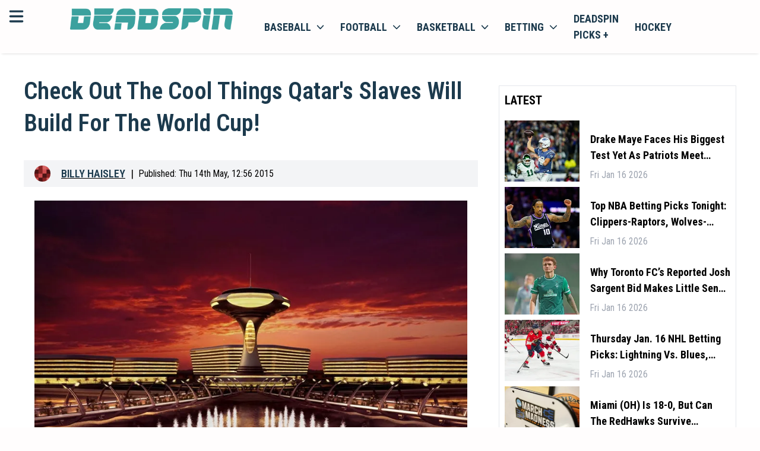

--- FILE ---
content_type: application/javascript; charset=UTF-8
request_url: https://deadspin.com/_next/static/chunks/5794-6947b0ece4b0e333.js
body_size: 36461
content:
(self.webpackChunk_N_E=self.webpackChunk_N_E||[]).push([[5794],{48620:function(e,t){t.Z={NotFoundPage:e=>({pathname:"/404",query:e}),ArticlesPage:e=>({pathname:"/[...article]",query:e}),AdsText:e=>({pathname:"/ads_test",query:e}),AuthorPagedPage:e=>({pathname:"/author/[author]/[page]",query:e}),AuthorPage1:e=>({pathname:"/author/[author]",query:e}),AuthorsList:e=>({pathname:"/author",query:e}),MlbSportsPagedPage:e=>({pathname:"/baseball/mlb/[page]",query:e}),MlbSportsPage:e=>({pathname:"/baseball/mlb",query:e}),MlbTeamTabPage:e=>({pathname:"/baseball/mlb/teams/[team]",query:e}),MlbRosterPage:e=>({pathname:"/baseball/mlb/teams/[team]/roster",query:e}),MlbSchedulePage:e=>({pathname:"/baseball/mlb/teams/[team]/schedule",query:e}),MlbStandingsPage:e=>({pathname:"/baseball/mlb/teams/[team]/standings",query:e}),MlbStatsPage:e=>({pathname:"/baseball/mlb/teams/[team]/stats",query:e}),MLBTeamsPage:e=>({pathname:"/baseball/mlb/teams",query:e}),NcaaBaseballPagedPage:e=>({pathname:"/baseball/ncaa/[page]",query:e}),NcaaPage:e=>({pathname:"/baseball/ncaa",query:e}),NbaPagedPage:e=>({pathname:"/basketball/nba/[page]",query:e}),NbaFixturesPage:e=>({pathname:"/basketball/nba/fixtures",query:e}),NbaSportsPage:e=>({pathname:"/basketball/nba",query:e}),NbaStandingsPage:e=>({pathname:"/basketball/nba/standings",query:e}),NbaTeamPage:e=>({pathname:"/basketball/nba/teams/[team]",query:e}),NbaRosterPage:e=>({pathname:"/basketball/nba/teams/[team]/roster",query:e}),NbaTeamStandingsPage:e=>({pathname:"/basketball/nba/teams/[team]/standings",query:e}),NbaStatsPage:e=>({pathname:"/basketball/nba/teams/[team]/stats",query:e}),NBATeamsPage:e=>({pathname:"/basketball/nba/teams",query:e}),NcaaBasketballPagedPage:e=>({pathname:"/basketball/ncaa/[page]",query:e}),NcaaBasketBallPage:e=>({pathname:"/basketball/ncaa",query:e}),WnbaBasketballPagedPage:e=>({pathname:"/basketball/wnba/[page]",query:e}),WnbaPage:e=>({pathname:"/basketball/wnba",query:e}),DynamicChannelPagedPage:e=>({pathname:"/c/[channel]/[page]",query:e}),DynamicChannelPage:e=>({pathname:"/c/[channel]",query:e}),ContactUs:e=>({pathname:"/contact-us",query:e}),NcaaFootballPagedPage:e=>({pathname:"/football/ncaa/[page]",query:e}),NcaaSportsPage:e=>({pathname:"/football/ncaa",query:e}),NflFootballPagedPage:e=>({pathname:"/football/nfl/[page]",query:e}),NflSportsPage:e=>({pathname:"/football/nfl",query:e}),NflTeamTabPage:e=>({pathname:"/football/nfl/teams/[team]",query:e}),NflRosterPage:e=>({pathname:"/football/nfl/teams/[team]/roster",query:e}),NflStandingsPage:e=>({pathname:"/football/nfl/teams/[team]/standings",query:e}),NflStatsPage:e=>({pathname:"/football/nfl/teams/[team]/stats",query:e}),NFLTeamsPage:e=>({pathname:"/football/nfl/teams",query:e}),NhlPagedPage:e=>({pathname:"/hockey/nhl/[page]",query:e}),NhlSportsPage:e=>({pathname:"/hockey/nhl",query:e}),NhlTeamTabPage:e=>({pathname:"/hockey/nhl/teams/[team]",query:e}),NhlRosterPage:e=>({pathname:"/hockey/nhl/teams/[team]/roster",query:e}),NhlStandingsPage:e=>({pathname:"/hockey/nhl/teams/[team]/standings",query:e}),NhlStatsPage:e=>({pathname:"/hockey/nhl/teams/[team]/stats",query:e}),NHLTeamsPage:e=>({pathname:"/hockey/nhl/teams",query:e}),Home:e=>({pathname:"/",query:e}),Latest:e=>({pathname:"/latest",query:e}),MourningAfterPagedPage:e=>({pathname:"/locker/the-mourning-after/[page]",query:e}),MourningAfterPage:e=>({pathname:"/locker/the-mourning-after",query:e}),WeighInPagedPage:e=>({pathname:"/locker/the-weigh-in/[page]",query:e}),WeighInPage:e=>({pathname:"/locker/the-weigh-in",query:e}),Match:e=>({pathname:"/match",query:e}),Rss:e=>({pathname:"/rss",query:e}),RssBaseball:e=>({pathname:"/rss/regular/baseball",query:e}),RssBasketball:e=>({pathname:"/rss/regular/basketball",query:e}),RssFootball:e=>({pathname:"/rss/regular/football",query:e}),RssHockey:e=>({pathname:"/rss/regular/hockey",query:e}),RssSoccer:e=>({pathname:"/rss/regular/soccer",query:e}),SearchPage:e=>({pathname:"/search",query:e}),Sitemap:e=>({pathname:"/sitemap.xml",query:e}),SitemapYearMonthPage:e=>({pathname:"/sitemap/[year]/[month]",query:e}),SitemapPage:e=>({pathname:"/sitemap",query:e}),SitemapByDate:e=>({pathname:"/sitemap_bydate.xml",query:e}),Sitemap_bydate_newsXml:e=>({pathname:"/sitemap_bydate_news.xml",query:e}),SitemapChannels:e=>({pathname:"/sitemap_channels.xml",query:e}),SitemapNews:e=>({pathname:"/sitemap_news.xml",query:e}),Sitemap_todayXml:e=>({pathname:"/sitemap_today.xml",query:e}),WWCSoccerPagedPage:e=>({pathname:"/soccer/womens-world-cup/[page]",query:e}),WomensWorldCupPage:e=>({pathname:"/soccer/womens-world-cup",query:e}),SoftballNcaaPagedPage:e=>({pathname:"/softball/ncaa/[page]",query:e}),NcaaSoftballPage:e=>({pathname:"/softball/ncaa",query:e}),CategoryPagedPage:e=>({pathname:"/tag/[category]/[page]",query:e}),CategoryPage:e=>({pathname:"/tag/[category]",query:e}),BoxingPagedPage:e=>({pathname:"/the-fights/boxing/[page]",query:e}),BoxingPage:e=>({pathname:"/the-fights/boxing",query:e}),MMAPagedPage:e=>({pathname:"/the-fights/mma/[page]",query:e}),MMAPage:e=>({pathname:"/the-fights/mma",query:e}),WhereToWatch2:e=>({pathname:"/where-to-watch",query:e}),MatchPageVersionTwo:e=>({pathname:"/where-to-watch/match/match_page",query:e}),WhereToWatch2MlbMatchBoxScorePage:e=>({pathname:"/where-to-watch/match/mlb/[slug]/box-score",query:e}),WhereToWatch2MlbMatchIndexPage:e=>({pathname:"/where-to-watch/match/mlb/[slug]",query:e}),WhereToWatch2MlbMatchPlayByPlayPage:e=>({pathname:"/where-to-watch/match/mlb/[slug]/play-by-play",query:e}),WhereToWatch2MlbMatchTeamStatsPage:e=>({pathname:"/where-to-watch/match/mlb/[slug]/team-stats",query:e}),WhereToWatch2NbaMatchBoxScorePage:e=>({pathname:"/where-to-watch/match/nba/[slug]/box-score",query:e}),WhereToWatch2NbaMatchIndexPage:e=>({pathname:"/where-to-watch/match/nba/[slug]",query:e}),WhereToWatch2NbaMatchPlayByPlayPage:e=>({pathname:"/where-to-watch/match/nba/[slug]/play-by-play",query:e}),WhereToWatch2NbaMatchTeamStatsPage:e=>({pathname:"/where-to-watch/match/nba/[slug]/team-stats",query:e}),WhereToWatch2NbaBoxScorePage:e=>({pathname:"/where-to-watch/match/nba/box-score",query:e}),WhereToWatch2NflMatchBoxScorePage:e=>({pathname:"/where-to-watch/match/nfl/[slug]/box-score",query:e}),WhereToWatch2NflGamecast:e=>({pathname:"/where-to-watch/match/nfl/[slug]",query:e}),WhereToWatch2NflMatchPlayByPlayPage:e=>({pathname:"/where-to-watch/match/nfl/[slug]/play-by-play",query:e}),WhereToWatch2NflMatchTeamStatsPage:e=>({pathname:"/where-to-watch/match/nfl/[slug]/team-stats",query:e}),WhereToWatch2NhlMatchBoxScorePage:e=>({pathname:"/where-to-watch/match/nhl/[slug]/box-score",query:e}),WhereToWatch2NhlMatchIndexPage:e=>({pathname:"/where-to-watch/match/nhl/[slug]",query:e}),WhereToWatch2NhlMatchPlayByPlayPage:e=>({pathname:"/where-to-watch/match/nhl/[slug]/play-by-play",query:e}),WhereToWatch2NhlMatchTeamStatsPage:e=>({pathname:"/where-to-watch/match/nhl/[slug]/team-stats",query:e}),WhereToWatch2NhlBoxScorePage:e=>({pathname:"/where-to-watch/match/nhl/box-score",query:e}),WhereToWatch2Tomorrow:e=>({pathname:"/where-to-watch/tomorrow",query:e})}},99603:function(e,t,n){"use strict";function ownKeys(e,t){var n=Object.keys(e);if(Object.getOwnPropertySymbols){var a=Object.getOwnPropertySymbols(e);t&&(a=a.filter(function(t){return Object.getOwnPropertyDescriptor(e,t).enumerable})),n.push.apply(n,a)}return n}function _objectSpread2(e){for(var t=1;t<arguments.length;t++){var n=null!=arguments[t]?arguments[t]:{};t%2?ownKeys(Object(n),!0).forEach(function(t){_defineProperty(e,t,n[t])}):Object.getOwnPropertyDescriptors?Object.defineProperties(e,Object.getOwnPropertyDescriptors(n)):ownKeys(Object(n)).forEach(function(t){Object.defineProperty(e,t,Object.getOwnPropertyDescriptor(n,t))})}return e}function _typeof(e){return(_typeof="function"==typeof Symbol&&"symbol"==typeof Symbol.iterator?function(e){return typeof e}:function(e){return e&&"function"==typeof Symbol&&e.constructor===Symbol&&e!==Symbol.prototype?"symbol":typeof e})(e)}function _defineProperties(e,t){for(var n=0;n<t.length;n++){var a=t[n];a.enumerable=a.enumerable||!1,a.configurable=!0,"value"in a&&(a.writable=!0),Object.defineProperty(e,a.key,a)}}function _defineProperty(e,t,n){return t in e?Object.defineProperty(e,t,{value:n,enumerable:!0,configurable:!0,writable:!0}):e[t]=n,e}function _slicedToArray(e,t){return function(e){if(Array.isArray(e))return e}(e)||function(e,t){var n,a,r=null==e?null:"undefined"!=typeof Symbol&&e[Symbol.iterator]||e["@@iterator"];if(null!=r){var i=[],o=!0,s=!1;try{for(r=r.call(e);!(o=(n=r.next()).done)&&(i.push(n.value),!t||i.length!==t);o=!0);}catch(e){s=!0,a=e}finally{try{o||null==r.return||r.return()}finally{if(s)throw a}}return i}}(e,t)||_unsupportedIterableToArray(e,t)||function(){throw TypeError("Invalid attempt to destructure non-iterable instance.\nIn order to be iterable, non-array objects must have a [Symbol.iterator]() method.")}()}function _toConsumableArray(e){return function(e){if(Array.isArray(e))return _arrayLikeToArray(e)}(e)||function(e){if("undefined"!=typeof Symbol&&null!=e[Symbol.iterator]||null!=e["@@iterator"])return Array.from(e)}(e)||_unsupportedIterableToArray(e)||function(){throw TypeError("Invalid attempt to spread non-iterable instance.\nIn order to be iterable, non-array objects must have a [Symbol.iterator]() method.")}()}function _unsupportedIterableToArray(e,t){if(e){if("string"==typeof e)return _arrayLikeToArray(e,t);var n=Object.prototype.toString.call(e).slice(8,-1);if("Object"===n&&e.constructor&&(n=e.constructor.name),"Map"===n||"Set"===n)return Array.from(e);if("Arguments"===n||/^(?:Ui|I)nt(?:8|16|32)(?:Clamped)?Array$/.test(n))return _arrayLikeToArray(e,t)}}function _arrayLikeToArray(e,t){(null==t||t>e.length)&&(t=e.length);for(var n=0,a=Array(t);n<t;n++)a[n]=e[n];return a}n.d(t,{G:function(){return eY}});var a,r,i,o,s,l,c,f,noop=function(){},u={},d={},m=null,p={mark:noop,measure:noop};try{"undefined"!=typeof window&&(u=window),"undefined"!=typeof document&&(d=document),"undefined"!=typeof MutationObserver&&(m=MutationObserver),"undefined"!=typeof performance&&(p=performance)}catch(e){}var h=(u.navigator||{}).userAgent,g=void 0===h?"":h,b=u,y=d,v=m,x=p;b.document;var k=!!y.documentElement&&!!y.head&&"function"==typeof y.addEventListener&&"function"==typeof y.createElement,w=~g.indexOf("MSIE")||~g.indexOf("Trident/"),P="___FONT_AWESOME___",S="svg-inline--fa",C="data-fa-i2svg",A="data-fa-pseudo-element",T="data-prefix",_="data-icon",E="fontawesome-i2svg",O=["HTML","HEAD","STYLE","SCRIPT"],N=function(){try{return!0}catch(e){return!1}}(),j="classic",I="sharp",M=[j,I];function familyProxy(e){return new Proxy(e,{get:function(e,t){return t in e?e[t]:e[j]}})}var R=familyProxy((_defineProperty(a={},j,{fa:"solid",fas:"solid","fa-solid":"solid",far:"regular","fa-regular":"regular",fal:"light","fa-light":"light",fat:"thin","fa-thin":"thin",fad:"duotone","fa-duotone":"duotone",fab:"brands","fa-brands":"brands",fak:"kit",fakd:"kit","fa-kit":"kit","fa-kit-duotone":"kit"}),_defineProperty(a,I,{fa:"solid",fass:"solid","fa-solid":"solid",fasr:"regular","fa-regular":"regular",fasl:"light","fa-light":"light",fast:"thin","fa-thin":"thin"}),a)),L=familyProxy((_defineProperty(r={},j,{solid:"fas",regular:"far",light:"fal",thin:"fat",duotone:"fad",brands:"fab",kit:"fak"}),_defineProperty(r,I,{solid:"fass",regular:"fasr",light:"fasl",thin:"fast"}),r)),D=familyProxy((_defineProperty(i={},j,{fab:"fa-brands",fad:"fa-duotone",fak:"fa-kit",fal:"fa-light",far:"fa-regular",fas:"fa-solid",fat:"fa-thin"}),_defineProperty(i,I,{fass:"fa-solid",fasr:"fa-regular",fasl:"fa-light",fast:"fa-thin"}),i)),z=familyProxy((_defineProperty(o={},j,{"fa-brands":"fab","fa-duotone":"fad","fa-kit":"fak","fa-light":"fal","fa-regular":"far","fa-solid":"fas","fa-thin":"fat"}),_defineProperty(o,I,{"fa-solid":"fass","fa-regular":"fasr","fa-light":"fasl","fa-thin":"fast"}),o)),F=/fa(s|r|l|t|d|b|k|ss|sr|sl|st)?[\-\ ]/,W="fa-layers-text",H=/Font ?Awesome ?([56 ]*)(Solid|Regular|Light|Thin|Duotone|Brands|Free|Pro|Sharp|Kit)?.*/i,U=familyProxy((_defineProperty(s={},j,{900:"fas",400:"far",normal:"far",300:"fal",100:"fat"}),_defineProperty(s,I,{900:"fass",400:"fasr",300:"fasl",100:"fast"}),s)),B=[1,2,3,4,5,6,7,8,9,10],Y=B.concat([11,12,13,14,15,16,17,18,19,20]),V=["class","data-prefix","data-icon","data-fa-transform","data-fa-mask"],q={GROUP:"duotone-group",SWAP_OPACITY:"swap-opacity",PRIMARY:"primary",SECONDARY:"secondary"},G=new Set;Object.keys(L[j]).map(G.add.bind(G)),Object.keys(L[I]).map(G.add.bind(G));var X=[].concat(M,_toConsumableArray(G),["2xs","xs","sm","lg","xl","2xl","beat","border","fade","beat-fade","bounce","flip-both","flip-horizontal","flip-vertical","flip","fw","inverse","layers-counter","layers-text","layers","li","pull-left","pull-right","pulse","rotate-180","rotate-270","rotate-90","rotate-by","shake","spin-pulse","spin-reverse","spin","stack-1x","stack-2x","stack","ul",q.GROUP,q.SWAP_OPACITY,q.PRIMARY,q.SECONDARY]).concat(B.map(function(e){return"".concat(e,"x")})).concat(Y.map(function(e){return"w-".concat(e)})),K=b.FontAwesomeConfig||{};y&&"function"==typeof y.querySelector&&[["data-family-prefix","familyPrefix"],["data-css-prefix","cssPrefix"],["data-family-default","familyDefault"],["data-style-default","styleDefault"],["data-replacement-class","replacementClass"],["data-auto-replace-svg","autoReplaceSvg"],["data-auto-add-css","autoAddCss"],["data-auto-a11y","autoA11y"],["data-search-pseudo-elements","searchPseudoElements"],["data-observe-mutations","observeMutations"],["data-mutate-approach","mutateApproach"],["data-keep-original-source","keepOriginalSource"],["data-measure-performance","measurePerformance"],["data-show-missing-icons","showMissingIcons"]].forEach(function(e){var t,n=_slicedToArray(e,2),a=n[0],r=n[1],i=""===(t=function(e){var t=y.querySelector("script["+e+"]");if(t)return t.getAttribute(e)}(a))||"false"!==t&&("true"===t||t);null!=i&&(K[r]=i)});var $={styleDefault:"solid",familyDefault:"classic",cssPrefix:"fa",replacementClass:S,autoReplaceSvg:!0,autoAddCss:!0,autoA11y:!0,searchPseudoElements:!1,observeMutations:!0,mutateApproach:"async",keepOriginalSource:!0,measurePerformance:!1,showMissingIcons:!0};K.familyPrefix&&(K.cssPrefix=K.familyPrefix);var Z=_objectSpread2(_objectSpread2({},$),K);Z.autoReplaceSvg||(Z.observeMutations=!1);var Q={};Object.keys($).forEach(function(e){Object.defineProperty(Q,e,{enumerable:!0,set:function(t){Z[e]=t,J.forEach(function(e){return e(Q)})},get:function(){return Z[e]}})}),Object.defineProperty(Q,"familyPrefix",{enumerable:!0,set:function(e){Z.cssPrefix=e,J.forEach(function(e){return e(Q)})},get:function(){return Z.cssPrefix}}),b.FontAwesomeConfig=Q;var J=[],ee={size:16,x:0,y:0,rotate:0,flipX:!1,flipY:!1};function nextUniqueId(){for(var e=12,t="";e-- >0;)t+="0123456789abcdefghijklmnopqrstuvwxyzABCDEFGHIJKLMNOPQRSTUVWXYZ"[62*Math.random()|0];return t}function toArray(e){for(var t=[],n=(e||[]).length>>>0;n--;)t[n]=e[n];return t}function classArray(e){return e.classList?toArray(e.classList):(e.getAttribute("class")||"").split(" ").filter(function(e){return e})}function htmlEscape(e){return"".concat(e).replace(/&/g,"&amp;").replace(/"/g,"&quot;").replace(/'/g,"&#39;").replace(/</g,"&lt;").replace(/>/g,"&gt;")}function joinStyles(e){return Object.keys(e||{}).reduce(function(t,n){return t+"".concat(n,": ").concat(e[n].trim(),";")},"")}function transformIsMeaningful(e){return e.size!==ee.size||e.x!==ee.x||e.y!==ee.y||e.rotate!==ee.rotate||e.flipX||e.flipY}function css(){var e=Q.cssPrefix,t=Q.replacementClass,n=':root, :host {\n  --fa-font-solid: normal 900 1em/1 "Font Awesome 6 Solid";\n  --fa-font-regular: normal 400 1em/1 "Font Awesome 6 Regular";\n  --fa-font-light: normal 300 1em/1 "Font Awesome 6 Light";\n  --fa-font-thin: normal 100 1em/1 "Font Awesome 6 Thin";\n  --fa-font-duotone: normal 900 1em/1 "Font Awesome 6 Duotone";\n  --fa-font-sharp-solid: normal 900 1em/1 "Font Awesome 6 Sharp";\n  --fa-font-sharp-regular: normal 400 1em/1 "Font Awesome 6 Sharp";\n  --fa-font-sharp-light: normal 300 1em/1 "Font Awesome 6 Sharp";\n  --fa-font-sharp-thin: normal 100 1em/1 "Font Awesome 6 Sharp";\n  --fa-font-brands: normal 400 1em/1 "Font Awesome 6 Brands";\n}\n\nsvg:not(:root).svg-inline--fa, svg:not(:host).svg-inline--fa {\n  overflow: visible;\n  box-sizing: content-box;\n}\n\n.svg-inline--fa {\n  display: var(--fa-display, inline-block);\n  height: 1em;\n  overflow: visible;\n  vertical-align: -0.125em;\n}\n.svg-inline--fa.fa-2xs {\n  vertical-align: 0.1em;\n}\n.svg-inline--fa.fa-xs {\n  vertical-align: 0em;\n}\n.svg-inline--fa.fa-sm {\n  vertical-align: -0.0714285705em;\n}\n.svg-inline--fa.fa-lg {\n  vertical-align: -0.2em;\n}\n.svg-inline--fa.fa-xl {\n  vertical-align: -0.25em;\n}\n.svg-inline--fa.fa-2xl {\n  vertical-align: -0.3125em;\n}\n.svg-inline--fa.fa-pull-left {\n  margin-right: var(--fa-pull-margin, 0.3em);\n  width: auto;\n}\n.svg-inline--fa.fa-pull-right {\n  margin-left: var(--fa-pull-margin, 0.3em);\n  width: auto;\n}\n.svg-inline--fa.fa-li {\n  width: var(--fa-li-width, 2em);\n  top: 0.25em;\n}\n.svg-inline--fa.fa-fw {\n  width: var(--fa-fw-width, 1.25em);\n}\n\n.fa-layers svg.svg-inline--fa {\n  bottom: 0;\n  left: 0;\n  margin: auto;\n  position: absolute;\n  right: 0;\n  top: 0;\n}\n\n.fa-layers-counter, .fa-layers-text {\n  display: inline-block;\n  position: absolute;\n  text-align: center;\n}\n\n.fa-layers {\n  display: inline-block;\n  height: 1em;\n  position: relative;\n  text-align: center;\n  vertical-align: -0.125em;\n  width: 1em;\n}\n.fa-layers svg.svg-inline--fa {\n  -webkit-transform-origin: center center;\n          transform-origin: center center;\n}\n\n.fa-layers-text {\n  left: 50%;\n  top: 50%;\n  -webkit-transform: translate(-50%, -50%);\n          transform: translate(-50%, -50%);\n  -webkit-transform-origin: center center;\n          transform-origin: center center;\n}\n\n.fa-layers-counter {\n  background-color: var(--fa-counter-background-color, #ff253a);\n  border-radius: var(--fa-counter-border-radius, 1em);\n  box-sizing: border-box;\n  color: var(--fa-inverse, #fff);\n  line-height: var(--fa-counter-line-height, 1);\n  max-width: var(--fa-counter-max-width, 5em);\n  min-width: var(--fa-counter-min-width, 1.5em);\n  overflow: hidden;\n  padding: var(--fa-counter-padding, 0.25em 0.5em);\n  right: var(--fa-right, 0);\n  text-overflow: ellipsis;\n  top: var(--fa-top, 0);\n  -webkit-transform: scale(var(--fa-counter-scale, 0.25));\n          transform: scale(var(--fa-counter-scale, 0.25));\n  -webkit-transform-origin: top right;\n          transform-origin: top right;\n}\n\n.fa-layers-bottom-right {\n  bottom: var(--fa-bottom, 0);\n  right: var(--fa-right, 0);\n  top: auto;\n  -webkit-transform: scale(var(--fa-layers-scale, 0.25));\n          transform: scale(var(--fa-layers-scale, 0.25));\n  -webkit-transform-origin: bottom right;\n          transform-origin: bottom right;\n}\n\n.fa-layers-bottom-left {\n  bottom: var(--fa-bottom, 0);\n  left: var(--fa-left, 0);\n  right: auto;\n  top: auto;\n  -webkit-transform: scale(var(--fa-layers-scale, 0.25));\n          transform: scale(var(--fa-layers-scale, 0.25));\n  -webkit-transform-origin: bottom left;\n          transform-origin: bottom left;\n}\n\n.fa-layers-top-right {\n  top: var(--fa-top, 0);\n  right: var(--fa-right, 0);\n  -webkit-transform: scale(var(--fa-layers-scale, 0.25));\n          transform: scale(var(--fa-layers-scale, 0.25));\n  -webkit-transform-origin: top right;\n          transform-origin: top right;\n}\n\n.fa-layers-top-left {\n  left: var(--fa-left, 0);\n  right: auto;\n  top: var(--fa-top, 0);\n  -webkit-transform: scale(var(--fa-layers-scale, 0.25));\n          transform: scale(var(--fa-layers-scale, 0.25));\n  -webkit-transform-origin: top left;\n          transform-origin: top left;\n}\n\n.fa-1x {\n  font-size: 1em;\n}\n\n.fa-2x {\n  font-size: 2em;\n}\n\n.fa-3x {\n  font-size: 3em;\n}\n\n.fa-4x {\n  font-size: 4em;\n}\n\n.fa-5x {\n  font-size: 5em;\n}\n\n.fa-6x {\n  font-size: 6em;\n}\n\n.fa-7x {\n  font-size: 7em;\n}\n\n.fa-8x {\n  font-size: 8em;\n}\n\n.fa-9x {\n  font-size: 9em;\n}\n\n.fa-10x {\n  font-size: 10em;\n}\n\n.fa-2xs {\n  font-size: 0.625em;\n  line-height: 0.1em;\n  vertical-align: 0.225em;\n}\n\n.fa-xs {\n  font-size: 0.75em;\n  line-height: 0.0833333337em;\n  vertical-align: 0.125em;\n}\n\n.fa-sm {\n  font-size: 0.875em;\n  line-height: 0.0714285718em;\n  vertical-align: 0.0535714295em;\n}\n\n.fa-lg {\n  font-size: 1.25em;\n  line-height: 0.05em;\n  vertical-align: -0.075em;\n}\n\n.fa-xl {\n  font-size: 1.5em;\n  line-height: 0.0416666682em;\n  vertical-align: -0.125em;\n}\n\n.fa-2xl {\n  font-size: 2em;\n  line-height: 0.03125em;\n  vertical-align: -0.1875em;\n}\n\n.fa-fw {\n  text-align: center;\n  width: 1.25em;\n}\n\n.fa-ul {\n  list-style-type: none;\n  margin-left: var(--fa-li-margin, 2.5em);\n  padding-left: 0;\n}\n.fa-ul > li {\n  position: relative;\n}\n\n.fa-li {\n  left: calc(var(--fa-li-width, 2em) * -1);\n  position: absolute;\n  text-align: center;\n  width: var(--fa-li-width, 2em);\n  line-height: inherit;\n}\n\n.fa-border {\n  border-color: var(--fa-border-color, #eee);\n  border-radius: var(--fa-border-radius, 0.1em);\n  border-style: var(--fa-border-style, solid);\n  border-width: var(--fa-border-width, 0.08em);\n  padding: var(--fa-border-padding, 0.2em 0.25em 0.15em);\n}\n\n.fa-pull-left {\n  float: left;\n  margin-right: var(--fa-pull-margin, 0.3em);\n}\n\n.fa-pull-right {\n  float: right;\n  margin-left: var(--fa-pull-margin, 0.3em);\n}\n\n.fa-beat {\n  -webkit-animation-name: fa-beat;\n          animation-name: fa-beat;\n  -webkit-animation-delay: var(--fa-animation-delay, 0s);\n          animation-delay: var(--fa-animation-delay, 0s);\n  -webkit-animation-direction: var(--fa-animation-direction, normal);\n          animation-direction: var(--fa-animation-direction, normal);\n  -webkit-animation-duration: var(--fa-animation-duration, 1s);\n          animation-duration: var(--fa-animation-duration, 1s);\n  -webkit-animation-iteration-count: var(--fa-animation-iteration-count, infinite);\n          animation-iteration-count: var(--fa-animation-iteration-count, infinite);\n  -webkit-animation-timing-function: var(--fa-animation-timing, ease-in-out);\n          animation-timing-function: var(--fa-animation-timing, ease-in-out);\n}\n\n.fa-bounce {\n  -webkit-animation-name: fa-bounce;\n          animation-name: fa-bounce;\n  -webkit-animation-delay: var(--fa-animation-delay, 0s);\n          animation-delay: var(--fa-animation-delay, 0s);\n  -webkit-animation-direction: var(--fa-animation-direction, normal);\n          animation-direction: var(--fa-animation-direction, normal);\n  -webkit-animation-duration: var(--fa-animation-duration, 1s);\n          animation-duration: var(--fa-animation-duration, 1s);\n  -webkit-animation-iteration-count: var(--fa-animation-iteration-count, infinite);\n          animation-iteration-count: var(--fa-animation-iteration-count, infinite);\n  -webkit-animation-timing-function: var(--fa-animation-timing, cubic-bezier(0.28, 0.84, 0.42, 1));\n          animation-timing-function: var(--fa-animation-timing, cubic-bezier(0.28, 0.84, 0.42, 1));\n}\n\n.fa-fade {\n  -webkit-animation-name: fa-fade;\n          animation-name: fa-fade;\n  -webkit-animation-delay: var(--fa-animation-delay, 0s);\n          animation-delay: var(--fa-animation-delay, 0s);\n  -webkit-animation-direction: var(--fa-animation-direction, normal);\n          animation-direction: var(--fa-animation-direction, normal);\n  -webkit-animation-duration: var(--fa-animation-duration, 1s);\n          animation-duration: var(--fa-animation-duration, 1s);\n  -webkit-animation-iteration-count: var(--fa-animation-iteration-count, infinite);\n          animation-iteration-count: var(--fa-animation-iteration-count, infinite);\n  -webkit-animation-timing-function: var(--fa-animation-timing, cubic-bezier(0.4, 0, 0.6, 1));\n          animation-timing-function: var(--fa-animation-timing, cubic-bezier(0.4, 0, 0.6, 1));\n}\n\n.fa-beat-fade {\n  -webkit-animation-name: fa-beat-fade;\n          animation-name: fa-beat-fade;\n  -webkit-animation-delay: var(--fa-animation-delay, 0s);\n          animation-delay: var(--fa-animation-delay, 0s);\n  -webkit-animation-direction: var(--fa-animation-direction, normal);\n          animation-direction: var(--fa-animation-direction, normal);\n  -webkit-animation-duration: var(--fa-animation-duration, 1s);\n          animation-duration: var(--fa-animation-duration, 1s);\n  -webkit-animation-iteration-count: var(--fa-animation-iteration-count, infinite);\n          animation-iteration-count: var(--fa-animation-iteration-count, infinite);\n  -webkit-animation-timing-function: var(--fa-animation-timing, cubic-bezier(0.4, 0, 0.6, 1));\n          animation-timing-function: var(--fa-animation-timing, cubic-bezier(0.4, 0, 0.6, 1));\n}\n\n.fa-flip {\n  -webkit-animation-name: fa-flip;\n          animation-name: fa-flip;\n  -webkit-animation-delay: var(--fa-animation-delay, 0s);\n          animation-delay: var(--fa-animation-delay, 0s);\n  -webkit-animation-direction: var(--fa-animation-direction, normal);\n          animation-direction: var(--fa-animation-direction, normal);\n  -webkit-animation-duration: var(--fa-animation-duration, 1s);\n          animation-duration: var(--fa-animation-duration, 1s);\n  -webkit-animation-iteration-count: var(--fa-animation-iteration-count, infinite);\n          animation-iteration-count: var(--fa-animation-iteration-count, infinite);\n  -webkit-animation-timing-function: var(--fa-animation-timing, ease-in-out);\n          animation-timing-function: var(--fa-animation-timing, ease-in-out);\n}\n\n.fa-shake {\n  -webkit-animation-name: fa-shake;\n          animation-name: fa-shake;\n  -webkit-animation-delay: var(--fa-animation-delay, 0s);\n          animation-delay: var(--fa-animation-delay, 0s);\n  -webkit-animation-direction: var(--fa-animation-direction, normal);\n          animation-direction: var(--fa-animation-direction, normal);\n  -webkit-animation-duration: var(--fa-animation-duration, 1s);\n          animation-duration: var(--fa-animation-duration, 1s);\n  -webkit-animation-iteration-count: var(--fa-animation-iteration-count, infinite);\n          animation-iteration-count: var(--fa-animation-iteration-count, infinite);\n  -webkit-animation-timing-function: var(--fa-animation-timing, linear);\n          animation-timing-function: var(--fa-animation-timing, linear);\n}\n\n.fa-spin {\n  -webkit-animation-name: fa-spin;\n          animation-name: fa-spin;\n  -webkit-animation-delay: var(--fa-animation-delay, 0s);\n          animation-delay: var(--fa-animation-delay, 0s);\n  -webkit-animation-direction: var(--fa-animation-direction, normal);\n          animation-direction: var(--fa-animation-direction, normal);\n  -webkit-animation-duration: var(--fa-animation-duration, 2s);\n          animation-duration: var(--fa-animation-duration, 2s);\n  -webkit-animation-iteration-count: var(--fa-animation-iteration-count, infinite);\n          animation-iteration-count: var(--fa-animation-iteration-count, infinite);\n  -webkit-animation-timing-function: var(--fa-animation-timing, linear);\n          animation-timing-function: var(--fa-animation-timing, linear);\n}\n\n.fa-spin-reverse {\n  --fa-animation-direction: reverse;\n}\n\n.fa-pulse,\n.fa-spin-pulse {\n  -webkit-animation-name: fa-spin;\n          animation-name: fa-spin;\n  -webkit-animation-direction: var(--fa-animation-direction, normal);\n          animation-direction: var(--fa-animation-direction, normal);\n  -webkit-animation-duration: var(--fa-animation-duration, 1s);\n          animation-duration: var(--fa-animation-duration, 1s);\n  -webkit-animation-iteration-count: var(--fa-animation-iteration-count, infinite);\n          animation-iteration-count: var(--fa-animation-iteration-count, infinite);\n  -webkit-animation-timing-function: var(--fa-animation-timing, steps(8));\n          animation-timing-function: var(--fa-animation-timing, steps(8));\n}\n\n@media (prefers-reduced-motion: reduce) {\n  .fa-beat,\n.fa-bounce,\n.fa-fade,\n.fa-beat-fade,\n.fa-flip,\n.fa-pulse,\n.fa-shake,\n.fa-spin,\n.fa-spin-pulse {\n    -webkit-animation-delay: -1ms;\n            animation-delay: -1ms;\n    -webkit-animation-duration: 1ms;\n            animation-duration: 1ms;\n    -webkit-animation-iteration-count: 1;\n            animation-iteration-count: 1;\n    -webkit-transition-delay: 0s;\n            transition-delay: 0s;\n    -webkit-transition-duration: 0s;\n            transition-duration: 0s;\n  }\n}\n@-webkit-keyframes fa-beat {\n  0%, 90% {\n    -webkit-transform: scale(1);\n            transform: scale(1);\n  }\n  45% {\n    -webkit-transform: scale(var(--fa-beat-scale, 1.25));\n            transform: scale(var(--fa-beat-scale, 1.25));\n  }\n}\n@keyframes fa-beat {\n  0%, 90% {\n    -webkit-transform: scale(1);\n            transform: scale(1);\n  }\n  45% {\n    -webkit-transform: scale(var(--fa-beat-scale, 1.25));\n            transform: scale(var(--fa-beat-scale, 1.25));\n  }\n}\n@-webkit-keyframes fa-bounce {\n  0% {\n    -webkit-transform: scale(1, 1) translateY(0);\n            transform: scale(1, 1) translateY(0);\n  }\n  10% {\n    -webkit-transform: scale(var(--fa-bounce-start-scale-x, 1.1), var(--fa-bounce-start-scale-y, 0.9)) translateY(0);\n            transform: scale(var(--fa-bounce-start-scale-x, 1.1), var(--fa-bounce-start-scale-y, 0.9)) translateY(0);\n  }\n  30% {\n    -webkit-transform: scale(var(--fa-bounce-jump-scale-x, 0.9), var(--fa-bounce-jump-scale-y, 1.1)) translateY(var(--fa-bounce-height, -0.5em));\n            transform: scale(var(--fa-bounce-jump-scale-x, 0.9), var(--fa-bounce-jump-scale-y, 1.1)) translateY(var(--fa-bounce-height, -0.5em));\n  }\n  50% {\n    -webkit-transform: scale(var(--fa-bounce-land-scale-x, 1.05), var(--fa-bounce-land-scale-y, 0.95)) translateY(0);\n            transform: scale(var(--fa-bounce-land-scale-x, 1.05), var(--fa-bounce-land-scale-y, 0.95)) translateY(0);\n  }\n  57% {\n    -webkit-transform: scale(1, 1) translateY(var(--fa-bounce-rebound, -0.125em));\n            transform: scale(1, 1) translateY(var(--fa-bounce-rebound, -0.125em));\n  }\n  64% {\n    -webkit-transform: scale(1, 1) translateY(0);\n            transform: scale(1, 1) translateY(0);\n  }\n  100% {\n    -webkit-transform: scale(1, 1) translateY(0);\n            transform: scale(1, 1) translateY(0);\n  }\n}\n@keyframes fa-bounce {\n  0% {\n    -webkit-transform: scale(1, 1) translateY(0);\n            transform: scale(1, 1) translateY(0);\n  }\n  10% {\n    -webkit-transform: scale(var(--fa-bounce-start-scale-x, 1.1), var(--fa-bounce-start-scale-y, 0.9)) translateY(0);\n            transform: scale(var(--fa-bounce-start-scale-x, 1.1), var(--fa-bounce-start-scale-y, 0.9)) translateY(0);\n  }\n  30% {\n    -webkit-transform: scale(var(--fa-bounce-jump-scale-x, 0.9), var(--fa-bounce-jump-scale-y, 1.1)) translateY(var(--fa-bounce-height, -0.5em));\n            transform: scale(var(--fa-bounce-jump-scale-x, 0.9), var(--fa-bounce-jump-scale-y, 1.1)) translateY(var(--fa-bounce-height, -0.5em));\n  }\n  50% {\n    -webkit-transform: scale(var(--fa-bounce-land-scale-x, 1.05), var(--fa-bounce-land-scale-y, 0.95)) translateY(0);\n            transform: scale(var(--fa-bounce-land-scale-x, 1.05), var(--fa-bounce-land-scale-y, 0.95)) translateY(0);\n  }\n  57% {\n    -webkit-transform: scale(1, 1) translateY(var(--fa-bounce-rebound, -0.125em));\n            transform: scale(1, 1) translateY(var(--fa-bounce-rebound, -0.125em));\n  }\n  64% {\n    -webkit-transform: scale(1, 1) translateY(0);\n            transform: scale(1, 1) translateY(0);\n  }\n  100% {\n    -webkit-transform: scale(1, 1) translateY(0);\n            transform: scale(1, 1) translateY(0);\n  }\n}\n@-webkit-keyframes fa-fade {\n  50% {\n    opacity: var(--fa-fade-opacity, 0.4);\n  }\n}\n@keyframes fa-fade {\n  50% {\n    opacity: var(--fa-fade-opacity, 0.4);\n  }\n}\n@-webkit-keyframes fa-beat-fade {\n  0%, 100% {\n    opacity: var(--fa-beat-fade-opacity, 0.4);\n    -webkit-transform: scale(1);\n            transform: scale(1);\n  }\n  50% {\n    opacity: 1;\n    -webkit-transform: scale(var(--fa-beat-fade-scale, 1.125));\n            transform: scale(var(--fa-beat-fade-scale, 1.125));\n  }\n}\n@keyframes fa-beat-fade {\n  0%, 100% {\n    opacity: var(--fa-beat-fade-opacity, 0.4);\n    -webkit-transform: scale(1);\n            transform: scale(1);\n  }\n  50% {\n    opacity: 1;\n    -webkit-transform: scale(var(--fa-beat-fade-scale, 1.125));\n            transform: scale(var(--fa-beat-fade-scale, 1.125));\n  }\n}\n@-webkit-keyframes fa-flip {\n  50% {\n    -webkit-transform: rotate3d(var(--fa-flip-x, 0), var(--fa-flip-y, 1), var(--fa-flip-z, 0), var(--fa-flip-angle, -180deg));\n            transform: rotate3d(var(--fa-flip-x, 0), var(--fa-flip-y, 1), var(--fa-flip-z, 0), var(--fa-flip-angle, -180deg));\n  }\n}\n@keyframes fa-flip {\n  50% {\n    -webkit-transform: rotate3d(var(--fa-flip-x, 0), var(--fa-flip-y, 1), var(--fa-flip-z, 0), var(--fa-flip-angle, -180deg));\n            transform: rotate3d(var(--fa-flip-x, 0), var(--fa-flip-y, 1), var(--fa-flip-z, 0), var(--fa-flip-angle, -180deg));\n  }\n}\n@-webkit-keyframes fa-shake {\n  0% {\n    -webkit-transform: rotate(-15deg);\n            transform: rotate(-15deg);\n  }\n  4% {\n    -webkit-transform: rotate(15deg);\n            transform: rotate(15deg);\n  }\n  8%, 24% {\n    -webkit-transform: rotate(-18deg);\n            transform: rotate(-18deg);\n  }\n  12%, 28% {\n    -webkit-transform: rotate(18deg);\n            transform: rotate(18deg);\n  }\n  16% {\n    -webkit-transform: rotate(-22deg);\n            transform: rotate(-22deg);\n  }\n  20% {\n    -webkit-transform: rotate(22deg);\n            transform: rotate(22deg);\n  }\n  32% {\n    -webkit-transform: rotate(-12deg);\n            transform: rotate(-12deg);\n  }\n  36% {\n    -webkit-transform: rotate(12deg);\n            transform: rotate(12deg);\n  }\n  40%, 100% {\n    -webkit-transform: rotate(0deg);\n            transform: rotate(0deg);\n  }\n}\n@keyframes fa-shake {\n  0% {\n    -webkit-transform: rotate(-15deg);\n            transform: rotate(-15deg);\n  }\n  4% {\n    -webkit-transform: rotate(15deg);\n            transform: rotate(15deg);\n  }\n  8%, 24% {\n    -webkit-transform: rotate(-18deg);\n            transform: rotate(-18deg);\n  }\n  12%, 28% {\n    -webkit-transform: rotate(18deg);\n            transform: rotate(18deg);\n  }\n  16% {\n    -webkit-transform: rotate(-22deg);\n            transform: rotate(-22deg);\n  }\n  20% {\n    -webkit-transform: rotate(22deg);\n            transform: rotate(22deg);\n  }\n  32% {\n    -webkit-transform: rotate(-12deg);\n            transform: rotate(-12deg);\n  }\n  36% {\n    -webkit-transform: rotate(12deg);\n            transform: rotate(12deg);\n  }\n  40%, 100% {\n    -webkit-transform: rotate(0deg);\n            transform: rotate(0deg);\n  }\n}\n@-webkit-keyframes fa-spin {\n  0% {\n    -webkit-transform: rotate(0deg);\n            transform: rotate(0deg);\n  }\n  100% {\n    -webkit-transform: rotate(360deg);\n            transform: rotate(360deg);\n  }\n}\n@keyframes fa-spin {\n  0% {\n    -webkit-transform: rotate(0deg);\n            transform: rotate(0deg);\n  }\n  100% {\n    -webkit-transform: rotate(360deg);\n            transform: rotate(360deg);\n  }\n}\n.fa-rotate-90 {\n  -webkit-transform: rotate(90deg);\n          transform: rotate(90deg);\n}\n\n.fa-rotate-180 {\n  -webkit-transform: rotate(180deg);\n          transform: rotate(180deg);\n}\n\n.fa-rotate-270 {\n  -webkit-transform: rotate(270deg);\n          transform: rotate(270deg);\n}\n\n.fa-flip-horizontal {\n  -webkit-transform: scale(-1, 1);\n          transform: scale(-1, 1);\n}\n\n.fa-flip-vertical {\n  -webkit-transform: scale(1, -1);\n          transform: scale(1, -1);\n}\n\n.fa-flip-both,\n.fa-flip-horizontal.fa-flip-vertical {\n  -webkit-transform: scale(-1, -1);\n          transform: scale(-1, -1);\n}\n\n.fa-rotate-by {\n  -webkit-transform: rotate(var(--fa-rotate-angle, 0));\n          transform: rotate(var(--fa-rotate-angle, 0));\n}\n\n.fa-stack {\n  display: inline-block;\n  vertical-align: middle;\n  height: 2em;\n  position: relative;\n  width: 2.5em;\n}\n\n.fa-stack-1x,\n.fa-stack-2x {\n  bottom: 0;\n  left: 0;\n  margin: auto;\n  position: absolute;\n  right: 0;\n  top: 0;\n  z-index: var(--fa-stack-z-index, auto);\n}\n\n.svg-inline--fa.fa-stack-1x {\n  height: 1em;\n  width: 1.25em;\n}\n.svg-inline--fa.fa-stack-2x {\n  height: 2em;\n  width: 2.5em;\n}\n\n.fa-inverse {\n  color: var(--fa-inverse, #fff);\n}\n\n.sr-only,\n.fa-sr-only {\n  position: absolute;\n  width: 1px;\n  height: 1px;\n  padding: 0;\n  margin: -1px;\n  overflow: hidden;\n  clip: rect(0, 0, 0, 0);\n  white-space: nowrap;\n  border-width: 0;\n}\n\n.sr-only-focusable:not(:focus),\n.fa-sr-only-focusable:not(:focus) {\n  position: absolute;\n  width: 1px;\n  height: 1px;\n  padding: 0;\n  margin: -1px;\n  overflow: hidden;\n  clip: rect(0, 0, 0, 0);\n  white-space: nowrap;\n  border-width: 0;\n}\n\n.svg-inline--fa .fa-primary {\n  fill: var(--fa-primary-color, currentColor);\n  opacity: var(--fa-primary-opacity, 1);\n}\n\n.svg-inline--fa .fa-secondary {\n  fill: var(--fa-secondary-color, currentColor);\n  opacity: var(--fa-secondary-opacity, 0.4);\n}\n\n.svg-inline--fa.fa-swap-opacity .fa-primary {\n  opacity: var(--fa-secondary-opacity, 0.4);\n}\n\n.svg-inline--fa.fa-swap-opacity .fa-secondary {\n  opacity: var(--fa-primary-opacity, 1);\n}\n\n.svg-inline--fa mask .fa-primary,\n.svg-inline--fa mask .fa-secondary {\n  fill: black;\n}\n\n.fad.fa-inverse,\n.fa-duotone.fa-inverse {\n  color: var(--fa-inverse, #fff);\n}';if("fa"!==e||t!==S){var a=RegExp("\\.".concat("fa","\\-"),"g"),r=RegExp("\\--".concat("fa","\\-"),"g"),i=RegExp("\\.".concat(S),"g");n=n.replace(a,".".concat(e,"-")).replace(r,"--".concat(e,"-")).replace(i,".".concat(t))}return n}var et=!1;function ensureCss(){Q.autoAddCss&&!et&&(!function(e){if(e&&k){var t=y.createElement("style");t.setAttribute("type","text/css"),t.innerHTML=e;for(var n=y.head.childNodes,a=null,r=n.length-1;r>-1;r--){var i=n[r];["STYLE","LINK"].indexOf((i.tagName||"").toUpperCase())>-1&&(a=i)}y.head.insertBefore(t,a)}}(css()),et=!0)}var en=b||{};en[P]||(en[P]={}),en[P].styles||(en[P].styles={}),en[P].hooks||(en[P].hooks={}),en[P].shims||(en[P].shims=[]);var ea=en[P],er=[],ei=!1;function toHtml(e){var t,n=e.tag,a=e.attributes,r=e.children;return"string"==typeof e?htmlEscape(e):"<".concat(n," ").concat(Object.keys((t=void 0===a?{}:a)||{}).reduce(function(e,n){return e+"".concat(n,'="').concat(htmlEscape(t[n]),'" ')},"").trim(),">").concat((void 0===r?[]:r).map(toHtml).join(""),"</").concat(n,">")}function iconFromMapping(e,t,n){if(e&&e[t]&&e[t][n])return{prefix:t,iconName:n,icon:e[t][n]}}!k||(ei=(y.documentElement.doScroll?/^loaded|^c/:/^loaded|^i|^c/).test(y.readyState))||y.addEventListener("DOMContentLoaded",function listener(){y.removeEventListener("DOMContentLoaded",listener),ei=1,er.map(function(e){return e()})});var reduce=function(e,t,n,a){var r,i,o,s=Object.keys(e),l=s.length,c=void 0!==a?function(e,n,r,i){return t.call(a,e,n,r,i)}:t;for(void 0===n?(r=1,o=e[s[0]]):(r=0,o=n);r<l;r++)o=c(o,e[i=s[r]],i,e);return o};function toHex(e){var t=function(e){for(var t=[],n=0,a=e.length;n<a;){var r=e.charCodeAt(n++);if(r>=55296&&r<=56319&&n<a){var i=e.charCodeAt(n++);(64512&i)==56320?t.push(((1023&r)<<10)+(1023&i)+65536):(t.push(r),n--)}else t.push(r)}return t}(e);return 1===t.length?t[0].toString(16):null}function normalizeIcons(e){return Object.keys(e).reduce(function(t,n){var a=e[n];return a.icon?t[a.iconName]=a.icon:t[n]=a,t},{})}function defineIcons(e,t){var n=arguments.length>2&&void 0!==arguments[2]?arguments[2]:{},a=n.skipHooks,r=normalizeIcons(t);"function"!=typeof ea.hooks.addPack||void 0!==a&&a?ea.styles[e]=_objectSpread2(_objectSpread2({},ea.styles[e]||{}),r):ea.hooks.addPack(e,normalizeIcons(t)),"fas"===e&&defineIcons("fa",t)}var eo=ea.styles,es=ea.shims,el=(_defineProperty(l={},j,Object.values(D[j])),_defineProperty(l,I,Object.values(D[I])),l),ec=null,ef={},eu={},ed={},em={},ep={},eh=(_defineProperty(c={},j,Object.keys(R[j])),_defineProperty(c,I,Object.keys(R[I])),c),build=function(){var lookup=function(e){return reduce(eo,function(t,n,a){return t[a]=reduce(n,e,{}),t},{})};ef=lookup(function(e,t,n){return t[3]&&(e[t[3]]=n),t[2]&&t[2].filter(function(e){return"number"==typeof e}).forEach(function(t){e[t.toString(16)]=n}),e}),eu=lookup(function(e,t,n){return e[n]=n,t[2]&&t[2].filter(function(e){return"string"==typeof e}).forEach(function(t){e[t]=n}),e}),ep=lookup(function(e,t,n){var a=t[2];return e[n]=n,a.forEach(function(t){e[t]=n}),e});var e="far"in eo||Q.autoFetchSvg,t=reduce(es,function(t,n){var a=n[0],r=n[1],i=n[2];return"far"!==r||e||(r="fas"),"string"==typeof a&&(t.names[a]={prefix:r,iconName:i}),"number"==typeof a&&(t.unicodes[a.toString(16)]={prefix:r,iconName:i}),t},{names:{},unicodes:{}});ed=t.names,em=t.unicodes,ec=getCanonicalPrefix(Q.styleDefault,{family:Q.familyDefault})};function byUnicode(e,t){return(ef[e]||{})[t]}function byAlias(e,t){return(ep[e]||{})[t]}function byOldName(e){return ed[e]||{prefix:null,iconName:null}}J.push(function(e){ec=getCanonicalPrefix(e.styleDefault,{family:Q.familyDefault})}),build();var emptyCanonicalIcon=function(){return{prefix:null,iconName:null,rest:[]}};function getCanonicalPrefix(e){var t=arguments.length>1&&void 0!==arguments[1]?arguments[1]:{},n=t.family,a=void 0===n?j:n,r=R[a][e],i=L[a][e]||L[a][r],o=e in ea.styles?e:null;return i||o||null}var eg=(_defineProperty(f={},j,Object.keys(D[j])),_defineProperty(f,I,Object.keys(D[I])),f);function getCanonicalIcon(e){var t,n=arguments.length>1&&void 0!==arguments[1]?arguments[1]:{},a=n.skipLookups,r=void 0!==a&&a,i=(_defineProperty(t={},j,"".concat(Q.cssPrefix,"-").concat(j)),_defineProperty(t,I,"".concat(Q.cssPrefix,"-").concat(I)),t),o=null,s=j;(e.includes(i[j])||e.some(function(e){return eg[j].includes(e)}))&&(s=j),(e.includes(i[I])||e.some(function(e){return eg[I].includes(e)}))&&(s=I);var l=e.reduce(function(e,t){var n,a,l,c,f=(n=Q.cssPrefix,l=(a=t.split("-"))[0],c=a.slice(1).join("-"),l!==n||""===c||~X.indexOf(c)?null:c);if(eo[t]?(o=t=el[s].includes(t)?z[s][t]:t,e.prefix=t):eh[s].indexOf(t)>-1?(o=t,e.prefix=getCanonicalPrefix(t,{family:s})):f?e.iconName=f:t!==Q.replacementClass&&t!==i[j]&&t!==i[I]&&e.rest.push(t),!r&&e.prefix&&e.iconName){var u="fa"===o?byOldName(e.iconName):{},d=byAlias(e.prefix,e.iconName);u.prefix&&(o=null),e.iconName=u.iconName||d||e.iconName,e.prefix=u.prefix||e.prefix,"far"!==e.prefix||eo.far||!eo.fas||Q.autoFetchSvg||(e.prefix="fas")}return e},emptyCanonicalIcon());return(e.includes("fa-brands")||e.includes("fab"))&&(l.prefix="fab"),(e.includes("fa-duotone")||e.includes("fad"))&&(l.prefix="fad"),!l.prefix&&s===I&&(eo.fass||Q.autoFetchSvg)&&(l.prefix="fass",l.iconName=byAlias(l.prefix,l.iconName)||l.iconName),("fa"===l.prefix||"fa"===o)&&(l.prefix=ec||"fas"),l}var eb=function(){var e,t;function Library(){!function(e,t){if(!(e instanceof t))throw TypeError("Cannot call a class as a function")}(this,Library),this.definitions={}}return e=[{key:"add",value:function(){for(var e=this,t=arguments.length,n=Array(t),a=0;a<t;a++)n[a]=arguments[a];var r=n.reduce(this._pullDefinitions,{});Object.keys(r).forEach(function(t){e.definitions[t]=_objectSpread2(_objectSpread2({},e.definitions[t]||{}),r[t]),defineIcons(t,r[t]);var n=D[j][t];n&&defineIcons(n,r[t]),build()})}},{key:"reset",value:function(){this.definitions={}}},{key:"_pullDefinitions",value:function(e,t){var n=t.prefix&&t.iconName&&t.icon?{0:t}:t;return Object.keys(n).map(function(t){var a=n[t],r=a.prefix,i=a.iconName,o=a.icon,s=o[2];e[r]||(e[r]={}),s.length>0&&s.forEach(function(t){"string"==typeof t&&(e[r][t]=o)}),e[r][i]=o}),e}}],_defineProperties(Library.prototype,e),t&&_defineProperties(Library,t),Object.defineProperty(Library,"prototype",{writable:!1}),Library}(),ey=[],ev={},ex={},ek=Object.keys(ex);function chainHooks(e,t){for(var n=arguments.length,a=Array(n>2?n-2:0),r=2;r<n;r++)a[r-2]=arguments[r];return(ev[e]||[]).forEach(function(e){t=e.apply(null,[t].concat(a))}),t}function callHooks(e){for(var t=arguments.length,n=Array(t>1?t-1:0),a=1;a<t;a++)n[a-1]=arguments[a];(ev[e]||[]).forEach(function(e){e.apply(null,n)})}function callProvided(){var e=arguments[0],t=Array.prototype.slice.call(arguments,1);return ex[e]?ex[e].apply(null,t):void 0}function findIconDefinition(e){"fa"===e.prefix&&(e.prefix="fas");var t=e.iconName,n=e.prefix||ec;if(t)return t=byAlias(n,t)||t,iconFromMapping(ew.definitions,n,t)||iconFromMapping(ea.styles,n,t)}var ew=new eb,eP={noAuto:function(){Q.autoReplaceSvg=!1,Q.observeMutations=!1,callHooks("noAuto")},config:Q,dom:{i2svg:function(){var e=arguments.length>0&&void 0!==arguments[0]?arguments[0]:{};return k?(callHooks("beforeI2svg",e),callProvided("pseudoElements2svg",e),callProvided("i2svg",e)):Promise.reject("Operation requires a DOM of some kind.")},watch:function(){var e,t=arguments.length>0&&void 0!==arguments[0]?arguments[0]:{},n=t.autoReplaceSvgRoot;!1===Q.autoReplaceSvg&&(Q.autoReplaceSvg=!0),Q.observeMutations=!0,e=function(){autoReplace({autoReplaceSvgRoot:n}),callHooks("watch",t)},k&&(ei?setTimeout(e,0):er.push(e))}},parse:{icon:function(e){if(null===e)return null;if("object"===_typeof(e)&&e.prefix&&e.iconName)return{prefix:e.prefix,iconName:byAlias(e.prefix,e.iconName)||e.iconName};if(Array.isArray(e)&&2===e.length){var t=0===e[1].indexOf("fa-")?e[1].slice(3):e[1],n=getCanonicalPrefix(e[0]);return{prefix:n,iconName:byAlias(n,t)||t}}if("string"==typeof e&&(e.indexOf("".concat(Q.cssPrefix,"-"))>-1||e.match(F))){var a=getCanonicalIcon(e.split(" "),{skipLookups:!0});return{prefix:a.prefix||ec,iconName:byAlias(a.prefix,a.iconName)||a.iconName}}if("string"==typeof e){var r=ec;return{prefix:r,iconName:byAlias(r,e)||e}}}},library:ew,findIconDefinition:findIconDefinition,toHtml:toHtml},autoReplace=function(){var e=arguments.length>0&&void 0!==arguments[0]?arguments[0]:{},t=e.autoReplaceSvgRoot,n=void 0===t?y:t;(Object.keys(ea.styles).length>0||Q.autoFetchSvg)&&k&&Q.autoReplaceSvg&&eP.dom.i2svg({node:n})};function domVariants(e,t){return Object.defineProperty(e,"abstract",{get:t}),Object.defineProperty(e,"html",{get:function(){return e.abstract.map(function(e){return toHtml(e)})}}),Object.defineProperty(e,"node",{get:function(){if(k){var t=y.createElement("div");return t.innerHTML=e.html,t.children}}}),e}function makeInlineSvgAbstract(e){var t,n,a,r,i,o,s=e.icons,l=s.main,c=s.mask,f=e.prefix,u=e.iconName,d=e.transform,m=e.symbol,p=e.title,h=e.maskId,g=e.titleId,b=e.extra,y=e.watchable,v=c.found?c:l,x=v.width,k=v.height,w="fak"===f,P=[Q.replacementClass,u?"".concat(Q.cssPrefix,"-").concat(u):""].filter(function(e){return -1===b.classes.indexOf(e)}).filter(function(e){return""!==e||!!e}).concat(b.classes).join(" "),S={children:[],attributes:_objectSpread2(_objectSpread2({},b.attributes),{},{"data-prefix":f,"data-icon":u,class:P,role:b.attributes.role||"img",xmlns:"http://www.w3.org/2000/svg",viewBox:"0 0 ".concat(x," ").concat(k)})},A=w&&!~b.classes.indexOf("fa-fw")?{width:"".concat(x/k*1,"em")}:{};void 0!==y&&y&&(S.attributes[C]=""),p&&(S.children.push({tag:"title",attributes:{id:S.attributes["aria-labelledby"]||"title-".concat(g||nextUniqueId())},children:[p]}),delete S.attributes.title);var T=_objectSpread2(_objectSpread2({},S),{},{prefix:f,iconName:u,main:l,mask:c,maskId:h,transform:d,symbol:m,styles:_objectSpread2(_objectSpread2({},A),b.styles)}),_=c.found&&l.found?callProvided("generateAbstractMask",T)||{children:[],attributes:{}}:callProvided("generateAbstractIcon",T)||{children:[],attributes:{}},E=_.children,O=_.attributes;return(T.children=E,T.attributes=O,m)?(t=T.prefix,n=T.iconName,a=T.children,r=T.attributes,o=!0===(i=T.symbol)?"".concat(t,"-").concat(Q.cssPrefix,"-").concat(n):i,[{tag:"svg",attributes:{style:"display: none;"},children:[{tag:"symbol",attributes:_objectSpread2(_objectSpread2({},r),{},{id:o}),children:a}]}]):function(e){var t=e.children,n=e.main,a=e.mask,r=e.attributes,i=e.styles,o=e.transform;if(transformIsMeaningful(o)&&n.found&&!a.found){var s={x:n.width/n.height/2,y:.5};r.style=joinStyles(_objectSpread2(_objectSpread2({},i),{},{"transform-origin":"".concat(s.x+o.x/16,"em ").concat(s.y+o.y/16,"em")}))}return[{tag:"svg",attributes:r,children:t}]}(T)}function makeLayersTextAbstract(e){var t,n,a,r,i,o,s,l=e.content,c=e.width,f=e.height,u=e.transform,d=e.title,m=e.extra,p=e.watchable,h=_objectSpread2(_objectSpread2(_objectSpread2({},m.attributes),d?{title:d}:{}),{},{class:m.classes.join(" ")});void 0!==p&&p&&(h[C]="");var g=_objectSpread2({},m.styles);transformIsMeaningful(u)&&(g.transform=(n=(t={transform:u,startCentered:!0,width:c,height:f}).transform,a=t.width,r=t.height,o=void 0!==(i=t.startCentered)&&i,s="",o&&w?s+="translate(".concat(n.x/16-(void 0===a?16:a)/2,"em, ").concat(n.y/16-(void 0===r?16:r)/2,"em) "):o?s+="translate(calc(-50% + ".concat(n.x/16,"em), calc(-50% + ").concat(n.y/16,"em)) "):s+="translate(".concat(n.x/16,"em, ").concat(n.y/16,"em) "),s+="scale(".concat(n.size/16*(n.flipX?-1:1),", ").concat(n.size/16*(n.flipY?-1:1),") ")+"rotate(".concat(n.rotate,"deg) ")),g["-webkit-transform"]=g.transform);var b=joinStyles(g);b.length>0&&(h.style=b);var y=[];return y.push({tag:"span",attributes:h,children:[l]}),d&&y.push({tag:"span",attributes:{class:"sr-only"},children:[d]}),y}var eS=ea.styles;function asFoundIcon(e){var t=e[0],n=e[1],a=_slicedToArray(e.slice(4),1)[0];return{found:!0,width:t,height:n,icon:Array.isArray(a)?{tag:"g",attributes:{class:"".concat(Q.cssPrefix,"-").concat(q.GROUP)},children:[{tag:"path",attributes:{class:"".concat(Q.cssPrefix,"-").concat(q.SECONDARY),fill:"currentColor",d:a[0]}},{tag:"path",attributes:{class:"".concat(Q.cssPrefix,"-").concat(q.PRIMARY),fill:"currentColor",d:a[1]}}]}:{tag:"path",attributes:{fill:"currentColor",d:a}}}}var eC={found:!1,width:512,height:512};function findIcon(e,t){var n=t;return"fa"===t&&null!==Q.styleDefault&&(t=ec),new Promise(function(a,r){if(callProvided("missingIconAbstract"),"fa"===n){var i,o,s=byOldName(e)||{};e=s.iconName||e,t=s.prefix||t}if(e&&t&&eS[t]&&eS[t][e])return a(asFoundIcon(eS[t][e]));i=e,o=t,N||Q.showMissingIcons||!i||console.error('Icon with name "'.concat(i,'" and prefix "').concat(o,'" is missing.')),a(_objectSpread2(_objectSpread2({},eC),{},{icon:Q.showMissingIcons&&e&&callProvided("missingIconAbstract")||{}}))})}var noop$1=function(){},eA=Q.measurePerformance&&x&&x.mark&&x.measure?x:{mark:noop$1,measure:noop$1},eT='FA "6.5.2"',end=function(e){eA.mark("".concat(eT," ").concat(e," ends")),eA.measure("".concat(eT," ").concat(e),"".concat(eT," ").concat(e," begins"),"".concat(eT," ").concat(e," ends"))},e_={begin:function(e){return eA.mark("".concat(eT," ").concat(e," begins")),function(){return end(e)}},end:end},noop$2=function(){};function isWatched(e){return"string"==typeof(e.getAttribute?e.getAttribute(C):null)}function createElementNS(e){return y.createElementNS("http://www.w3.org/2000/svg",e)}function createElement(e){return y.createElement(e)}var eE={replace:function(e){var t=e[0];if(t.parentNode){if(e[1].forEach(function(e){t.parentNode.insertBefore(function convertSVG(e){var t=arguments.length>1&&void 0!==arguments[1]?arguments[1]:{},n=t.ceFn,a=void 0===n?"svg"===e.tag?createElementNS:createElement:n;if("string"==typeof e)return y.createTextNode(e);var r=a(e.tag);return Object.keys(e.attributes||[]).forEach(function(t){r.setAttribute(t,e.attributes[t])}),(e.children||[]).forEach(function(e){r.appendChild(convertSVG(e,{ceFn:a}))}),r}(e),t)}),null===t.getAttribute(C)&&Q.keepOriginalSource){var n,a=y.createComment((n=" ".concat(t.outerHTML," "),n="".concat(n,"Font Awesome fontawesome.com ")));t.parentNode.replaceChild(a,t)}else t.remove()}},nest:function(e){var t=e[0],n=e[1];if(~classArray(t).indexOf(Q.replacementClass))return eE.replace(e);var a=new RegExp("".concat(Q.cssPrefix,"-.*"));if(delete n[0].attributes.id,n[0].attributes.class){var r=n[0].attributes.class.split(" ").reduce(function(e,t){return t===Q.replacementClass||t.match(a)?e.toSvg.push(t):e.toNode.push(t),e},{toNode:[],toSvg:[]});n[0].attributes.class=r.toSvg.join(" "),0===r.toNode.length?t.removeAttribute("class"):t.setAttribute("class",r.toNode.join(" "))}var i=n.map(function(e){return toHtml(e)}).join("\n");t.setAttribute(C,""),t.innerHTML=i}};function performOperationSync(e){e()}function perform(e,t){var n="function"==typeof t?t:noop$2;if(0===e.length)n();else{var a=performOperationSync;"async"===Q.mutateApproach&&(a=b.requestAnimationFrame||performOperationSync),a(function(){var t=!0===Q.autoReplaceSvg?eE.replace:eE[Q.autoReplaceSvg]||eE.replace,a=e_.begin("mutate");e.map(t),a(),n()})}}var eO=!1,eN=null;function observe(e){if(v&&Q.observeMutations){var t=e.treeCallback,n=void 0===t?noop$2:t,a=e.nodeCallback,r=void 0===a?noop$2:a,i=e.pseudoElementsCallback,o=void 0===i?noop$2:i,s=e.observeMutationsRoot,l=void 0===s?y:s;eN=new v(function(e){if(!eO){var t=ec;toArray(e).forEach(function(e){if("childList"===e.type&&e.addedNodes.length>0&&!isWatched(e.addedNodes[0])&&(Q.searchPseudoElements&&o(e.target),n(e.target)),"attributes"===e.type&&e.target.parentNode&&Q.searchPseudoElements&&o(e.target.parentNode),"attributes"===e.type&&isWatched(e.target)&&~V.indexOf(e.attributeName)){if("class"===e.attributeName&&(i=(a=e.target).getAttribute?a.getAttribute(T):null,s=a.getAttribute?a.getAttribute(_):null,i&&s)){var a,i,s,l,c=getCanonicalIcon(classArray(e.target)),f=c.prefix,u=c.iconName;e.target.setAttribute(T,f||t),u&&e.target.setAttribute(_,u)}else(l=e.target)&&l.classList&&l.classList.contains&&l.classList.contains(Q.replacementClass)&&r(e.target)}})}}),k&&eN.observe(l,{childList:!0,attributes:!0,characterData:!0,subtree:!0})}}function parseMeta(e){var t,n,a,r,i,o,s,l,c,f,u,d=arguments.length>1&&void 0!==arguments[1]?arguments[1]:{styleParser:!0},m=(a=e.getAttribute("data-prefix"),r=e.getAttribute("data-icon"),i=void 0!==e.innerText?e.innerText.trim():"",(o=getCanonicalIcon(classArray(e))).prefix||(o.prefix=ec),a&&r&&(o.prefix=a,o.iconName=r),o.iconName&&o.prefix||(o.prefix&&i.length>0&&(o.iconName=(t=o.prefix,n=e.innerText,(eu[t]||{})[n]||byUnicode(o.prefix,toHex(e.innerText)))),!o.iconName&&Q.autoFetchSvg&&e.firstChild&&e.firstChild.nodeType===Node.TEXT_NODE&&(o.iconName=e.firstChild.data)),o),p=m.iconName,h=m.prefix,g=m.rest,b=(s=toArray(e.attributes).reduce(function(e,t){return"class"!==e.name&&"style"!==e.name&&(e[t.name]=t.value),e},{}),l=e.getAttribute("title"),c=e.getAttribute("data-fa-title-id"),Q.autoA11y&&(l?s["aria-labelledby"]="".concat(Q.replacementClass,"-title-").concat(c||nextUniqueId()):(s["aria-hidden"]="true",s.focusable="false")),s),y=chainHooks("parseNodeAttributes",{},e),v=d.styleParser?(f=e.getAttribute("style"),u=[],f&&(u=f.split(";").reduce(function(e,t){var n=t.split(":"),a=n[0],r=n.slice(1);return a&&r.length>0&&(e[a]=r.join(":").trim()),e},{})),u):[];return _objectSpread2({iconName:p,title:e.getAttribute("title"),titleId:e.getAttribute("data-fa-title-id"),prefix:h,transform:ee,mask:{iconName:null,prefix:null,rest:[]},maskId:null,symbol:!1,extra:{classes:g,styles:v,attributes:b}},y)}var ej=ea.styles;function generateMutation(e){var t="nest"===Q.autoReplaceSvg?parseMeta(e,{styleParser:!1}):parseMeta(e);return~t.extra.classes.indexOf(W)?callProvided("generateLayersText",e,t):callProvided("generateSvgReplacementMutation",e,t)}var eI=new Set;function onTree(e){var t=arguments.length>1&&void 0!==arguments[1]?arguments[1]:null;if(!k)return Promise.resolve();var n=y.documentElement.classList,hclAdd=function(e){return n.add("".concat(E,"-").concat(e))},hclRemove=function(e){return n.remove("".concat(E,"-").concat(e))},a=Q.autoFetchSvg?eI:M.map(function(e){return"fa-".concat(e)}).concat(Object.keys(ej));a.includes("fa")||a.push("fa");var r=[".".concat(W,":not([").concat(C,"])")].concat(a.map(function(e){return".".concat(e,":not([").concat(C,"])")})).join(", ");if(0===r.length)return Promise.resolve();var i=[];try{i=toArray(e.querySelectorAll(r))}catch(e){}if(!(i.length>0))return Promise.resolve();hclAdd("pending"),hclRemove("complete");var o=e_.begin("onTree"),s=i.reduce(function(e,t){try{var n=generateMutation(t);n&&e.push(n)}catch(e){N||"MissingIcon"!==e.name||console.error(e)}return e},[]);return new Promise(function(e,n){Promise.all(s).then(function(n){perform(n,function(){hclAdd("active"),hclAdd("complete"),hclRemove("pending"),"function"==typeof t&&t(),o(),e()})}).catch(function(e){o(),n(e)})})}function onNode(e){var t=arguments.length>1&&void 0!==arguments[1]?arguments[1]:null;generateMutation(e).then(function(e){e&&perform([e],t)})}M.map(function(e){eI.add("fa-".concat(e))}),Object.keys(R[j]).map(eI.add.bind(eI)),Object.keys(R[I]).map(eI.add.bind(eI)),eI=_toConsumableArray(eI);var render=function(e){var t=arguments.length>1&&void 0!==arguments[1]?arguments[1]:{},n=t.transform,a=void 0===n?ee:n,r=t.symbol,i=void 0!==r&&r,o=t.mask,s=void 0===o?null:o,l=t.maskId,c=void 0===l?null:l,f=t.title,u=void 0===f?null:f,d=t.titleId,m=void 0===d?null:d,p=t.classes,h=void 0===p?[]:p,g=t.attributes,b=void 0===g?{}:g,y=t.styles,v=void 0===y?{}:y;if(e){var x=e.prefix,k=e.iconName,w=e.icon;return domVariants(_objectSpread2({type:"icon"},e),function(){return callHooks("beforeDOMElementCreation",{iconDefinition:e,params:t}),Q.autoA11y&&(u?b["aria-labelledby"]="".concat(Q.replacementClass,"-title-").concat(m||nextUniqueId()):(b["aria-hidden"]="true",b.focusable="false")),makeInlineSvgAbstract({icons:{main:asFoundIcon(w),mask:s?asFoundIcon(s.icon):{found:!1,width:null,height:null,icon:{}}},prefix:x,iconName:k,transform:_objectSpread2(_objectSpread2({},ee),a),symbol:i,title:u,maskId:c,titleId:m,extra:{attributes:b,styles:v,classes:h}})})}},eM=RegExp('"',"ug");function replaceForPosition(e,t){var n="".concat("data-fa-pseudo-element-pending").concat(t.replace(":","-"));return new Promise(function(a,r){if(null!==e.getAttribute(n))return a();var i=toArray(e.children).filter(function(e){return e.getAttribute(A)===t})[0],o=b.getComputedStyle(e,t),s=o.getPropertyValue("font-family").match(H),l=o.getPropertyValue("font-weight"),c=o.getPropertyValue("content");if(i&&!s)return e.removeChild(i),a();if(s&&"none"!==c&&""!==c){var f=o.getPropertyValue("content"),u=~["Sharp"].indexOf(s[2])?I:j,d=~["Solid","Regular","Light","Thin","Duotone","Brands","Kit"].indexOf(s[2])?L[u][s[2].toLowerCase()]:U[u][l],m=(S=(w=k=f.replace(eM,"")).length,E=(C=w.charCodeAt(0))>=55296&&C<=56319&&S>1&&(P=w.charCodeAt(1))>=56320&&P<=57343?(C-55296)*1024+P-56320+65536:C,{value:(O=2===k.length&&k[0]===k[1])?toHex(k[0]):toHex(k),isSecondary:E>=1105920&&E<=1112319||O}),p=m.value,h=m.isSecondary,g=s[0].startsWith("FontAwesome"),v=byUnicode(d,p),x=v;if(g){var k,w,P,S,C,E,O,N,M,R=(N=em[p],M=byUnicode("fas",p),N||(M?{prefix:"fas",iconName:M}:null)||{prefix:null,iconName:null});R.iconName&&R.prefix&&(v=R.iconName,d=R.prefix)}if(!v||h||i&&i.getAttribute(T)===d&&i.getAttribute(_)===x)a();else{e.setAttribute(n,x),i&&e.removeChild(i);var D={iconName:null,title:null,titleId:null,prefix:null,transform:ee,symbol:!1,mask:{iconName:null,prefix:null,rest:[]},maskId:null,extra:{classes:[],styles:{},attributes:{}}},z=D.extra;z.attributes[A]=t,findIcon(v,d).then(function(r){var i=makeInlineSvgAbstract(_objectSpread2(_objectSpread2({},D),{},{icons:{main:r,mask:emptyCanonicalIcon()},prefix:d,iconName:x,extra:z,watchable:!0})),o=y.createElementNS("http://www.w3.org/2000/svg","svg");"::before"===t?e.insertBefore(o,e.firstChild):e.appendChild(o),o.outerHTML=i.map(function(e){return toHtml(e)}).join("\n"),e.removeAttribute(n),a()}).catch(r)}}else a()})}function replace(e){return Promise.all([replaceForPosition(e,"::before"),replaceForPosition(e,"::after")])}function processable(e){return e.parentNode!==document.head&&!~O.indexOf(e.tagName.toUpperCase())&&!e.getAttribute(A)&&(!e.parentNode||"svg"!==e.parentNode.tagName)}function searchPseudoElements(e){if(k)return new Promise(function(t,n){var a=toArray(e.querySelectorAll("*")).filter(processable).map(replace),r=e_.begin("searchPseudoElements");eO=!0,Promise.all(a).then(function(){r(),eO=!1,t()}).catch(function(){r(),eO=!1,n()})})}var eR=!1,parseTransformString=function(e){return e.toLowerCase().split(" ").reduce(function(e,t){var n=t.toLowerCase().split("-"),a=n[0],r=n.slice(1).join("-");if(a&&"h"===r)return e.flipX=!0,e;if(a&&"v"===r)return e.flipY=!0,e;if(isNaN(r=parseFloat(r)))return e;switch(a){case"grow":e.size=e.size+r;break;case"shrink":e.size=e.size-r;break;case"left":e.x=e.x-r;break;case"right":e.x=e.x+r;break;case"up":e.y=e.y-r;break;case"down":e.y=e.y+r;break;case"rotate":e.rotate=e.rotate+r}return e},{size:16,x:0,y:0,flipX:!1,flipY:!1,rotate:0})},eL={x:0,y:0,width:"100%",height:"100%"};function fillBlack(e){var t=!(arguments.length>1)||void 0===arguments[1]||arguments[1];return e.attributes&&(e.attributes.fill||t)&&(e.attributes.fill="black"),e}ey=[{mixout:function(){return{dom:{css:css,insertCss:ensureCss}}},hooks:function(){return{beforeDOMElementCreation:function(){ensureCss()},beforeI2svg:function(){ensureCss()}}}},{mixout:function(){return{icon:function(e){var t=arguments.length>1&&void 0!==arguments[1]?arguments[1]:{},n=(e||{}).icon?e:findIconDefinition(e||{}),a=t.mask;return a&&(a=(a||{}).icon?a:findIconDefinition(a||{})),render(n,_objectSpread2(_objectSpread2({},t),{},{mask:a}))}}},hooks:function(){return{mutationObserverCallbacks:function(e){return e.treeCallback=onTree,e.nodeCallback=onNode,e}}},provides:function(e){e.i2svg=function(e){var t=e.node,n=void 0===t?y:t,a=e.callback;return onTree(n,void 0===a?function(){}:a)},e.generateSvgReplacementMutation=function(e,t){var n=t.iconName,a=t.title,r=t.titleId,i=t.prefix,o=t.transform,s=t.symbol,l=t.mask,c=t.maskId,f=t.extra;return new Promise(function(t,u){Promise.all([findIcon(n,i),l.iconName?findIcon(l.iconName,l.prefix):Promise.resolve({found:!1,width:512,height:512,icon:{}})]).then(function(l){var u=_slicedToArray(l,2);t([e,makeInlineSvgAbstract({icons:{main:u[0],mask:u[1]},prefix:i,iconName:n,transform:o,symbol:s,maskId:c,title:a,titleId:r,extra:f,watchable:!0})])}).catch(u)})},e.generateAbstractIcon=function(e){var t,n=e.children,a=e.attributes,r=e.main,i=e.transform,o=joinStyles(e.styles);return o.length>0&&(a.style=o),transformIsMeaningful(i)&&(t=callProvided("generateAbstractTransformGrouping",{main:r,transform:i,containerWidth:r.width,iconWidth:r.width})),n.push(t||r.icon),{children:n,attributes:a}}}},{mixout:function(){return{layer:function(e){var t=arguments.length>1&&void 0!==arguments[1]?arguments[1]:{},n=t.classes,a=void 0===n?[]:n;return domVariants({type:"layer"},function(){callHooks("beforeDOMElementCreation",{assembler:e,params:t});var n=[];return e(function(e){Array.isArray(e)?e.map(function(e){n=n.concat(e.abstract)}):n=n.concat(e.abstract)}),[{tag:"span",attributes:{class:["".concat(Q.cssPrefix,"-layers")].concat(_toConsumableArray(a)).join(" ")},children:n}]})}}}},{mixout:function(){return{counter:function(e){var t=arguments.length>1&&void 0!==arguments[1]?arguments[1]:{},n=t.title,a=void 0===n?null:n,r=t.classes,i=void 0===r?[]:r,o=t.attributes,s=void 0===o?{}:o,l=t.styles,c=void 0===l?{}:l;return domVariants({type:"counter",content:e},function(){var n,r,o,l,f,u,d;return callHooks("beforeDOMElementCreation",{content:e,params:t}),r=(n={content:e.toString(),title:a,extra:{attributes:s,styles:c,classes:["".concat(Q.cssPrefix,"-layers-counter")].concat(_toConsumableArray(i))}}).content,o=n.title,f=_objectSpread2(_objectSpread2(_objectSpread2({},(l=n.extra).attributes),o?{title:o}:{}),{},{class:l.classes.join(" ")}),(u=joinStyles(l.styles)).length>0&&(f.style=u),(d=[]).push({tag:"span",attributes:f,children:[r]}),o&&d.push({tag:"span",attributes:{class:"sr-only"},children:[o]}),d})}}}},{mixout:function(){return{text:function(e){var t=arguments.length>1&&void 0!==arguments[1]?arguments[1]:{},n=t.transform,a=void 0===n?ee:n,r=t.title,i=void 0===r?null:r,o=t.classes,s=void 0===o?[]:o,l=t.attributes,c=void 0===l?{}:l,f=t.styles,u=void 0===f?{}:f;return domVariants({type:"text",content:e},function(){return callHooks("beforeDOMElementCreation",{content:e,params:t}),makeLayersTextAbstract({content:e,transform:_objectSpread2(_objectSpread2({},ee),a),title:i,extra:{attributes:c,styles:u,classes:["".concat(Q.cssPrefix,"-layers-text")].concat(_toConsumableArray(s))}})})}}},provides:function(e){e.generateLayersText=function(e,t){var n=t.title,a=t.transform,r=t.extra,i=null,o=null;if(w){var s=parseInt(getComputedStyle(e).fontSize,10),l=e.getBoundingClientRect();i=l.width/s,o=l.height/s}return Q.autoA11y&&!n&&(r.attributes["aria-hidden"]="true"),Promise.resolve([e,makeLayersTextAbstract({content:e.innerHTML,width:i,height:o,transform:a,title:n,extra:r,watchable:!0})])}}},{hooks:function(){return{mutationObserverCallbacks:function(e){return e.pseudoElementsCallback=searchPseudoElements,e}}},provides:function(e){e.pseudoElements2svg=function(e){var t=e.node,n=void 0===t?y:t;Q.searchPseudoElements&&searchPseudoElements(n)}}},{mixout:function(){return{dom:{unwatch:function(){eO=!0,eR=!0}}}},hooks:function(){return{bootstrap:function(){observe(chainHooks("mutationObserverCallbacks",{}))},noAuto:function(){eN&&eN.disconnect()},watch:function(e){var t=e.observeMutationsRoot;eR?eO=!1:observe(chainHooks("mutationObserverCallbacks",{observeMutationsRoot:t}))}}}},{mixout:function(){return{parse:{transform:function(e){return parseTransformString(e)}}}},hooks:function(){return{parseNodeAttributes:function(e,t){var n=t.getAttribute("data-fa-transform");return n&&(e.transform=parseTransformString(n)),e}}},provides:function(e){e.generateAbstractTransformGrouping=function(e){var t=e.main,n=e.transform,a=e.containerWidth,r=e.iconWidth,i="translate(".concat(32*n.x,", ").concat(32*n.y,") "),o="scale(".concat(n.size/16*(n.flipX?-1:1),", ").concat(n.size/16*(n.flipY?-1:1),") "),s="rotate(".concat(n.rotate," 0 0)"),l={transform:"".concat(i," ").concat(o," ").concat(s)},c={outer:{transform:"translate(".concat(a/2," 256)")},inner:l,path:{transform:"translate(".concat(-(r/2*1)," -256)")}};return{tag:"g",attributes:_objectSpread2({},c.outer),children:[{tag:"g",attributes:_objectSpread2({},c.inner),children:[{tag:t.icon.tag,children:t.icon.children,attributes:_objectSpread2(_objectSpread2({},t.icon.attributes),c.path)}]}]}}}},{hooks:function(){return{parseNodeAttributes:function(e,t){var n=t.getAttribute("data-fa-mask"),a=n?getCanonicalIcon(n.split(" ").map(function(e){return e.trim()})):emptyCanonicalIcon();return a.prefix||(a.prefix=ec),e.mask=a,e.maskId=t.getAttribute("data-fa-mask-id"),e}}},provides:function(e){e.generateAbstractMask=function(e){var t,n,a,r,i,o,s,l,c=e.children,f=e.attributes,u=e.main,d=e.mask,m=e.maskId,p=e.transform,h=u.width,g=u.icon,b=d.width,y=d.icon,v=(n=(t={transform:p,containerWidth:b,iconWidth:h}).transform,a=t.containerWidth,r=t.iconWidth,i="translate(".concat(32*n.x,", ").concat(32*n.y,") "),o="scale(".concat(n.size/16*(n.flipX?-1:1),", ").concat(n.size/16*(n.flipY?-1:1),") "),s="rotate(".concat(n.rotate," 0 0)"),l={transform:"".concat(i," ").concat(o," ").concat(s)},{outer:{transform:"translate(".concat(a/2," 256)")},inner:l,path:{transform:"translate(".concat(-(r/2*1)," -256)")}}),x={tag:"rect",attributes:_objectSpread2(_objectSpread2({},eL),{},{fill:"white"})},k=g.children?{children:g.children.map(fillBlack)}:{},w={tag:"g",attributes:_objectSpread2({},v.inner),children:[fillBlack(_objectSpread2({tag:g.tag,attributes:_objectSpread2(_objectSpread2({},g.attributes),v.path)},k))]},P={tag:"g",attributes:_objectSpread2({},v.outer),children:[w]},S="mask-".concat(m||nextUniqueId()),C="clip-".concat(m||nextUniqueId()),A={tag:"mask",attributes:_objectSpread2(_objectSpread2({},eL),{},{id:S,maskUnits:"userSpaceOnUse",maskContentUnits:"userSpaceOnUse"}),children:[x,P]},T={tag:"defs",children:[{tag:"clipPath",attributes:{id:C},children:"g"===y.tag?y.children:[y]},A]};return c.push(T,{tag:"rect",attributes:_objectSpread2({fill:"currentColor","clip-path":"url(#".concat(C,")"),mask:"url(#".concat(S,")")},eL)}),{children:c,attributes:f}}}},{provides:function(e){var t=!1;b.matchMedia&&(t=b.matchMedia("(prefers-reduced-motion: reduce)").matches),e.missingIconAbstract=function(){var e=[],n={fill:"currentColor"},a={attributeType:"XML",repeatCount:"indefinite",dur:"2s"};e.push({tag:"path",attributes:_objectSpread2(_objectSpread2({},n),{},{d:"M156.5,447.7l-12.6,29.5c-18.7-9.5-35.9-21.2-51.5-34.9l22.7-22.7C127.6,430.5,141.5,440,156.5,447.7z M40.6,272H8.5 c1.4,21.2,5.4,41.7,11.7,61.1L50,321.2C45.1,305.5,41.8,289,40.6,272z M40.6,240c1.4-18.8,5.2-37,11.1-54.1l-29.5-12.6 C14.7,194.3,10,216.7,8.5,240H40.6z M64.3,156.5c7.8-14.9,17.2-28.8,28.1-41.5L69.7,92.3c-13.7,15.6-25.5,32.8-34.9,51.5 L64.3,156.5z M397,419.6c-13.9,12-29.4,22.3-46.1,30.4l11.9,29.8c20.7-9.9,39.8-22.6,56.9-37.6L397,419.6z M115,92.4 c13.9-12,29.4-22.3,46.1-30.4l-11.9-29.8c-20.7,9.9-39.8,22.6-56.8,37.6L115,92.4z M447.7,355.5c-7.8,14.9-17.2,28.8-28.1,41.5 l22.7,22.7c13.7-15.6,25.5-32.9,34.9-51.5L447.7,355.5z M471.4,272c-1.4,18.8-5.2,37-11.1,54.1l29.5,12.6 c7.5-21.1,12.2-43.5,13.6-66.8H471.4z M321.2,462c-15.7,5-32.2,8.2-49.2,9.4v32.1c21.2-1.4,41.7-5.4,61.1-11.7L321.2,462z M240,471.4c-18.8-1.4-37-5.2-54.1-11.1l-12.6,29.5c21.1,7.5,43.5,12.2,66.8,13.6V471.4z M462,190.8c5,15.7,8.2,32.2,9.4,49.2h32.1 c-1.4-21.2-5.4-41.7-11.7-61.1L462,190.8z M92.4,397c-12-13.9-22.3-29.4-30.4-46.1l-29.8,11.9c9.9,20.7,22.6,39.8,37.6,56.9 L92.4,397z M272,40.6c18.8,1.4,36.9,5.2,54.1,11.1l12.6-29.5C317.7,14.7,295.3,10,272,8.5V40.6z M190.8,50 c15.7-5,32.2-8.2,49.2-9.4V8.5c-21.2,1.4-41.7,5.4-61.1,11.7L190.8,50z M442.3,92.3L419.6,115c12,13.9,22.3,29.4,30.5,46.1 l29.8-11.9C470,128.5,457.3,109.4,442.3,92.3z M397,92.4l22.7-22.7c-15.6-13.7-32.8-25.5-51.5-34.9l-12.6,29.5 C370.4,72.1,384.4,81.5,397,92.4z"})});var r=_objectSpread2(_objectSpread2({},a),{},{attributeName:"opacity"}),i={tag:"circle",attributes:_objectSpread2(_objectSpread2({},n),{},{cx:"256",cy:"364",r:"28"}),children:[]};return t||i.children.push({tag:"animate",attributes:_objectSpread2(_objectSpread2({},a),{},{attributeName:"r",values:"28;14;28;28;14;28;"})},{tag:"animate",attributes:_objectSpread2(_objectSpread2({},r),{},{values:"1;0;1;1;0;1;"})}),e.push(i),e.push({tag:"path",attributes:_objectSpread2(_objectSpread2({},n),{},{opacity:"1",d:"M263.7,312h-16c-6.6,0-12-5.4-12-12c0-71,77.4-63.9,77.4-107.8c0-20-17.8-40.2-57.4-40.2c-29.1,0-44.3,9.6-59.2,28.7 c-3.9,5-11.1,6-16.2,2.4l-13.1-9.2c-5.6-3.9-6.9-11.8-2.6-17.2c21.2-27.2,46.4-44.7,91.2-44.7c52.3,0,97.4,29.8,97.4,80.2 c0,67.6-77.4,63.5-77.4,107.8C275.7,306.6,270.3,312,263.7,312z"}),children:t?[]:[{tag:"animate",attributes:_objectSpread2(_objectSpread2({},r),{},{values:"1;0;0;0;0;1;"})}]}),t||e.push({tag:"path",attributes:_objectSpread2(_objectSpread2({},n),{},{opacity:"0",d:"M232.5,134.5l7,168c0.3,6.4,5.6,11.5,12,11.5h9c6.4,0,11.7-5.1,12-11.5l7-168c0.3-6.8-5.2-12.5-12-12.5h-23 C237.7,122,232.2,127.7,232.5,134.5z"}),children:[{tag:"animate",attributes:_objectSpread2(_objectSpread2({},r),{},{values:"0;0;1;1;0;0;"})}]}),{tag:"g",attributes:{class:"missing"},children:e}}}},{hooks:function(){return{parseNodeAttributes:function(e,t){var n=t.getAttribute("data-fa-symbol");return e.symbol=null!==n&&(""===n||n),e}}}}],ev={},Object.keys(ex).forEach(function(e){-1===ek.indexOf(e)&&delete ex[e]}),ey.forEach(function(e){var t=e.mixout?e.mixout():{};if(Object.keys(t).forEach(function(e){"function"==typeof t[e]&&(eP[e]=t[e]),"object"===_typeof(t[e])&&Object.keys(t[e]).forEach(function(n){eP[e]||(eP[e]={}),eP[e][n]=t[e][n]})}),e.hooks){var n=e.hooks();Object.keys(n).forEach(function(e){ev[e]||(ev[e]=[]),ev[e].push(n[e])})}e.provides&&e.provides(ex)}),eP.noAuto,eP.config,eP.library,eP.dom;var eD=eP.parse;eP.findIconDefinition,eP.toHtml;var ez=eP.icon;eP.layer,eP.text,eP.counter;var eF=n(45697),eW=n.n(eF),eH=n(67294);function index_es_ownKeys(e,t){var n=Object.keys(e);if(Object.getOwnPropertySymbols){var a=Object.getOwnPropertySymbols(e);t&&(a=a.filter(function(t){return Object.getOwnPropertyDescriptor(e,t).enumerable})),n.push.apply(n,a)}return n}function index_es_objectSpread2(e){for(var t=1;t<arguments.length;t++){var n=null!=arguments[t]?arguments[t]:{};t%2?index_es_ownKeys(Object(n),!0).forEach(function(t){index_es_defineProperty(e,t,n[t])}):Object.getOwnPropertyDescriptors?Object.defineProperties(e,Object.getOwnPropertyDescriptors(n)):index_es_ownKeys(Object(n)).forEach(function(t){Object.defineProperty(e,t,Object.getOwnPropertyDescriptor(n,t))})}return e}function index_es_typeof(e){return(index_es_typeof="function"==typeof Symbol&&"symbol"==typeof Symbol.iterator?function(e){return typeof e}:function(e){return e&&"function"==typeof Symbol&&e.constructor===Symbol&&e!==Symbol.prototype?"symbol":typeof e})(e)}function index_es_defineProperty(e,t,n){return t in e?Object.defineProperty(e,t,{value:n,enumerable:!0,configurable:!0,writable:!0}):e[t]=n,e}function index_es_toConsumableArray(e){return function(e){if(Array.isArray(e))return index_es_arrayLikeToArray(e)}(e)||function(e){if("undefined"!=typeof Symbol&&null!=e[Symbol.iterator]||null!=e["@@iterator"])return Array.from(e)}(e)||function(e,t){if(e){if("string"==typeof e)return index_es_arrayLikeToArray(e,t);var n=Object.prototype.toString.call(e).slice(8,-1);if("Object"===n&&e.constructor&&(n=e.constructor.name),"Map"===n||"Set"===n)return Array.from(e);if("Arguments"===n||/^(?:Ui|I)nt(?:8|16|32)(?:Clamped)?Array$/.test(n))return index_es_arrayLikeToArray(e,t)}}(e)||function(){throw TypeError("Invalid attempt to spread non-iterable instance.\nIn order to be iterable, non-array objects must have a [Symbol.iterator]() method.")}()}function index_es_arrayLikeToArray(e,t){(null==t||t>e.length)&&(t=e.length);for(var n=0,a=Array(t);n<t;n++)a[n]=e[n];return a}function camelize(e){var t;return(t=e-0)==t?e:(e=e.replace(/[\-_\s]+(.)?/g,function(e,t){return t?t.toUpperCase():""})).substr(0,1).toLowerCase()+e.substr(1)}var eU=["style"],eB=!1;try{eB=!0}catch(e){}function normalizeIconArgs(e){return e&&"object"===index_es_typeof(e)&&e.prefix&&e.iconName&&e.icon?e:eD.icon?eD.icon(e):null===e?null:e&&"object"===index_es_typeof(e)&&e.prefix&&e.iconName?e:Array.isArray(e)&&2===e.length?{prefix:e[0],iconName:e[1]}:"string"==typeof e?{prefix:"fas",iconName:e}:void 0}function objectWithKey(e,t){return Array.isArray(t)&&t.length>0||!Array.isArray(t)&&t?index_es_defineProperty({},e,t):{}}var eY=eH.forwardRef(function(e,t){var n,a,r,i,o,s,l,c,f,u,d,m,p,h,g,b,y,v,x,k=e.icon,w=e.mask,P=e.symbol,S=e.className,C=e.title,A=e.titleId,T=e.maskId,_=normalizeIconArgs(k),E=objectWithKey("classes",[].concat(index_es_toConsumableArray((a=e.beat,r=e.fade,i=e.beatFade,o=e.bounce,s=e.shake,l=e.flash,c=e.spin,f=e.spinPulse,u=e.spinReverse,d=e.pulse,m=e.fixedWidth,p=e.inverse,h=e.border,g=e.listItem,b=e.flip,y=e.size,v=e.rotation,x=e.pull,Object.keys((index_es_defineProperty(n={"fa-beat":a,"fa-fade":r,"fa-beat-fade":i,"fa-bounce":o,"fa-shake":s,"fa-flash":l,"fa-spin":c,"fa-spin-reverse":u,"fa-spin-pulse":f,"fa-pulse":d,"fa-fw":m,"fa-inverse":p,"fa-border":h,"fa-li":g,"fa-flip":!0===b,"fa-flip-horizontal":"horizontal"===b||"both"===b,"fa-flip-vertical":"vertical"===b||"both"===b},"fa-".concat(y),null!=y),index_es_defineProperty(n,"fa-rotate-".concat(v),null!=v&&0!==v),index_es_defineProperty(n,"fa-pull-".concat(x),null!=x),index_es_defineProperty(n,"fa-swap-opacity",e.swapOpacity),n)).map(function(e){return n[e]?e:null}).filter(function(e){return e}))),index_es_toConsumableArray(S.split(" ")))),O=objectWithKey("transform","string"==typeof e.transform?eD.transform(e.transform):e.transform),N=objectWithKey("mask",normalizeIconArgs(w)),j=ez(_,index_es_objectSpread2(index_es_objectSpread2(index_es_objectSpread2(index_es_objectSpread2({},E),O),N),{},{symbol:P,title:C,titleId:A,maskId:T}));if(!j)return!function(){if(!eB&&console&&"function"==typeof console.error){var e;(e=console).error.apply(e,arguments)}}("Could not find icon",_),null;var I=j.abstract,M={ref:t};return Object.keys(e).forEach(function(t){eY.defaultProps.hasOwnProperty(t)||(M[t]=e[t])}),eV(I[0],M)});eY.displayName="FontAwesomeIcon",eY.propTypes={beat:eW().bool,border:eW().bool,beatFade:eW().bool,bounce:eW().bool,className:eW().string,fade:eW().bool,flash:eW().bool,mask:eW().oneOfType([eW().object,eW().array,eW().string]),maskId:eW().string,fixedWidth:eW().bool,inverse:eW().bool,flip:eW().oneOf([!0,!1,"horizontal","vertical","both"]),icon:eW().oneOfType([eW().object,eW().array,eW().string]),listItem:eW().bool,pull:eW().oneOf(["right","left"]),pulse:eW().bool,rotation:eW().oneOf([0,90,180,270]),shake:eW().bool,size:eW().oneOf(["2xs","xs","sm","lg","xl","2xl","1x","2x","3x","4x","5x","6x","7x","8x","9x","10x"]),spin:eW().bool,spinPulse:eW().bool,spinReverse:eW().bool,symbol:eW().oneOfType([eW().bool,eW().string]),title:eW().string,titleId:eW().string,transform:eW().oneOfType([eW().string,eW().object]),swapOpacity:eW().bool},eY.defaultProps={border:!1,className:"",mask:null,maskId:null,fixedWidth:!1,inverse:!1,flip:!1,icon:null,listItem:!1,pull:null,pulse:!1,rotation:null,size:null,spin:!1,spinPulse:!1,spinReverse:!1,beat:!1,fade:!1,beatFade:!1,bounce:!1,shake:!1,symbol:!1,title:"",titleId:null,transform:null,swapOpacity:!1};var eV=(function convert(e,t){var n=arguments.length>2&&void 0!==arguments[2]?arguments[2]:{};if("string"==typeof t)return t;var a=(t.children||[]).map(function(t){return convert(e,t)}),r=Object.keys(t.attributes||{}).reduce(function(e,n){var a=t.attributes[n];switch(n){case"class":e.attrs.className=a,delete t.attributes.class;break;case"style":e.attrs.style=a.split(";").map(function(e){return e.trim()}).filter(function(e){return e}).reduce(function(e,t){var n=t.indexOf(":"),a=camelize(t.slice(0,n)),r=t.slice(n+1).trim();return a.startsWith("webkit")?e[a.charAt(0).toUpperCase()+a.slice(1)]=r:e[a]=r,e},{});break;default:0===n.indexOf("aria-")||0===n.indexOf("data-")?e.attrs[n.toLowerCase()]=a:e.attrs[camelize(n)]=a}return e},{attrs:{}}),i=n.style,o=void 0===i?{}:i,s=function(e,t){if(null==e)return{};var n,a,r=function(e,t){if(null==e)return{};var n,a,r={},i=Object.keys(e);for(a=0;a<i.length;a++)n=i[a],t.indexOf(n)>=0||(r[n]=e[n]);return r}(e,t);if(Object.getOwnPropertySymbols){var i=Object.getOwnPropertySymbols(e);for(a=0;a<i.length;a++)n=i[a],!(t.indexOf(n)>=0)&&Object.prototype.propertyIsEnumerable.call(e,n)&&(r[n]=e[n])}return r}(n,eU);return r.attrs.style=index_es_objectSpread2(index_es_objectSpread2({},r.attrs.style),o),e.apply(void 0,[t.tag,index_es_objectSpread2(index_es_objectSpread2({},r.attrs),s)].concat(index_es_toConsumableArray(a)))}).bind(null,eH.createElement)},99960:function(e,t){"use strict";var n,a;Object.defineProperty(t,"__esModule",{value:!0}),t.Doctype=t.CDATA=t.Tag=t.Style=t.Script=t.Comment=t.Directive=t.Text=t.Root=t.isTag=t.ElementType=void 0,(a=n=t.ElementType||(t.ElementType={})).Root="root",a.Text="text",a.Directive="directive",a.Comment="comment",a.Script="script",a.Style="style",a.Tag="tag",a.CDATA="cdata",a.Doctype="doctype",t.isTag=function(e){return e.type===n.Tag||e.type===n.Script||e.type===n.Style},t.Root=n.Root,t.Text=n.Text,t.Directive=n.Directive,t.Comment=n.Comment,t.Script=n.Script,t.Style=n.Style,t.Tag=n.Tag,t.CDATA=n.CDATA,t.Doctype=n.Doctype},47915:function(e,t,n){"use strict";var a=this&&this.__createBinding||(Object.create?function(e,t,n,a){void 0===a&&(a=n);var r=Object.getOwnPropertyDescriptor(t,n);(!r||("get"in r?!t.__esModule:r.writable||r.configurable))&&(r={enumerable:!0,get:function(){return t[n]}}),Object.defineProperty(e,a,r)}:function(e,t,n,a){void 0===a&&(a=n),e[a]=t[n]}),r=this&&this.__exportStar||function(e,t){for(var n in e)"default"===n||Object.prototype.hasOwnProperty.call(t,n)||a(t,e,n)};Object.defineProperty(t,"__esModule",{value:!0}),t.DomHandler=void 0;var i=n(99960),o=n(97790);r(n(97790),t);var s=/\s+/g,l={normalizeWhitespace:!1,withStartIndices:!1,withEndIndices:!1,xmlMode:!1},c=function(){function DomHandler(e,t,n){this.dom=[],this.root=new o.Document(this.dom),this.done=!1,this.tagStack=[this.root],this.lastNode=null,this.parser=null,"function"==typeof t&&(n=t,t=l),"object"==typeof e&&(t=e,e=void 0),this.callback=null!=e?e:null,this.options=null!=t?t:l,this.elementCB=null!=n?n:null}return DomHandler.prototype.onparserinit=function(e){this.parser=e},DomHandler.prototype.onreset=function(){this.dom=[],this.root=new o.Document(this.dom),this.done=!1,this.tagStack=[this.root],this.lastNode=null,this.parser=null},DomHandler.prototype.onend=function(){this.done||(this.done=!0,this.parser=null,this.handleCallback(null))},DomHandler.prototype.onerror=function(e){this.handleCallback(e)},DomHandler.prototype.onclosetag=function(){this.lastNode=null;var e=this.tagStack.pop();this.options.withEndIndices&&(e.endIndex=this.parser.endIndex),this.elementCB&&this.elementCB(e)},DomHandler.prototype.onopentag=function(e,t){var n=this.options.xmlMode?i.ElementType.Tag:void 0,a=new o.Element(e,t,void 0,n);this.addNode(a),this.tagStack.push(a)},DomHandler.prototype.ontext=function(e){var t=this.options.normalizeWhitespace,n=this.lastNode;if(n&&n.type===i.ElementType.Text)t?n.data=(n.data+e).replace(s," "):n.data+=e,this.options.withEndIndices&&(n.endIndex=this.parser.endIndex);else{t&&(e=e.replace(s," "));var a=new o.Text(e);this.addNode(a),this.lastNode=a}},DomHandler.prototype.oncomment=function(e){if(this.lastNode&&this.lastNode.type===i.ElementType.Comment){this.lastNode.data+=e;return}var t=new o.Comment(e);this.addNode(t),this.lastNode=t},DomHandler.prototype.oncommentend=function(){this.lastNode=null},DomHandler.prototype.oncdatastart=function(){var e=new o.Text(""),t=new o.NodeWithChildren(i.ElementType.CDATA,[e]);this.addNode(t),e.parent=t,this.lastNode=e},DomHandler.prototype.oncdataend=function(){this.lastNode=null},DomHandler.prototype.onprocessinginstruction=function(e,t){var n=new o.ProcessingInstruction(e,t);this.addNode(n)},DomHandler.prototype.handleCallback=function(e){if("function"==typeof this.callback)this.callback(e,this.dom);else if(e)throw e},DomHandler.prototype.addNode=function(e){var t=this.tagStack[this.tagStack.length-1],n=t.children[t.children.length-1];this.options.withStartIndices&&(e.startIndex=this.parser.startIndex),this.options.withEndIndices&&(e.endIndex=this.parser.endIndex),t.children.push(e),n&&(e.prev=n,n.next=e),e.parent=t,this.lastNode=null},DomHandler}();t.DomHandler=c,t.default=c},97790:function(e,t,n){"use strict";var a,r=this&&this.__extends||(a=function(e,t){return(a=Object.setPrototypeOf||({__proto__:[]})instanceof Array&&function(e,t){e.__proto__=t}||function(e,t){for(var n in t)Object.prototype.hasOwnProperty.call(t,n)&&(e[n]=t[n])})(e,t)},function(e,t){if("function"!=typeof t&&null!==t)throw TypeError("Class extends value "+String(t)+" is not a constructor or null");function __(){this.constructor=e}a(e,t),e.prototype=null===t?Object.create(t):(__.prototype=t.prototype,new __)}),i=this&&this.__assign||function(){return(i=Object.assign||function(e){for(var t,n=1,a=arguments.length;n<a;n++)for(var r in t=arguments[n])Object.prototype.hasOwnProperty.call(t,r)&&(e[r]=t[r]);return e}).apply(this,arguments)};Object.defineProperty(t,"__esModule",{value:!0}),t.cloneNode=t.hasChildren=t.isDocument=t.isDirective=t.isComment=t.isText=t.isCDATA=t.isTag=t.Element=t.Document=t.NodeWithChildren=t.ProcessingInstruction=t.Comment=t.Text=t.DataNode=t.Node=void 0;var o=n(99960),s=new Map([[o.ElementType.Tag,1],[o.ElementType.Script,1],[o.ElementType.Style,1],[o.ElementType.Directive,1],[o.ElementType.Text,3],[o.ElementType.CDATA,4],[o.ElementType.Comment,8],[o.ElementType.Root,9]]),l=function(){function Node(e){this.type=e,this.parent=null,this.prev=null,this.next=null,this.startIndex=null,this.endIndex=null}return Object.defineProperty(Node.prototype,"nodeType",{get:function(){var e;return null!==(e=s.get(this.type))&&void 0!==e?e:1},enumerable:!1,configurable:!0}),Object.defineProperty(Node.prototype,"parentNode",{get:function(){return this.parent},set:function(e){this.parent=e},enumerable:!1,configurable:!0}),Object.defineProperty(Node.prototype,"previousSibling",{get:function(){return this.prev},set:function(e){this.prev=e},enumerable:!1,configurable:!0}),Object.defineProperty(Node.prototype,"nextSibling",{get:function(){return this.next},set:function(e){this.next=e},enumerable:!1,configurable:!0}),Node.prototype.cloneNode=function(e){return void 0===e&&(e=!1),cloneNode(this,e)},Node}();t.Node=l;var c=function(e){function DataNode(t,n){var a=e.call(this,t)||this;return a.data=n,a}return r(DataNode,e),Object.defineProperty(DataNode.prototype,"nodeValue",{get:function(){return this.data},set:function(e){this.data=e},enumerable:!1,configurable:!0}),DataNode}(l);t.DataNode=c;var f=function(e){function Text(t){return e.call(this,o.ElementType.Text,t)||this}return r(Text,e),Text}(c);t.Text=f;var u=function(e){function Comment(t){return e.call(this,o.ElementType.Comment,t)||this}return r(Comment,e),Comment}(c);t.Comment=u;var d=function(e){function ProcessingInstruction(t,n){var a=e.call(this,o.ElementType.Directive,n)||this;return a.name=t,a}return r(ProcessingInstruction,e),ProcessingInstruction}(c);t.ProcessingInstruction=d;var m=function(e){function NodeWithChildren(t,n){var a=e.call(this,t)||this;return a.children=n,a}return r(NodeWithChildren,e),Object.defineProperty(NodeWithChildren.prototype,"firstChild",{get:function(){var e;return null!==(e=this.children[0])&&void 0!==e?e:null},enumerable:!1,configurable:!0}),Object.defineProperty(NodeWithChildren.prototype,"lastChild",{get:function(){return this.children.length>0?this.children[this.children.length-1]:null},enumerable:!1,configurable:!0}),Object.defineProperty(NodeWithChildren.prototype,"childNodes",{get:function(){return this.children},set:function(e){this.children=e},enumerable:!1,configurable:!0}),NodeWithChildren}(l);t.NodeWithChildren=m;var p=function(e){function Document(t){return e.call(this,o.ElementType.Root,t)||this}return r(Document,e),Document}(m);t.Document=p;var h=function(e){function Element(t,n,a,r){void 0===a&&(a=[]),void 0===r&&(r="script"===t?o.ElementType.Script:"style"===t?o.ElementType.Style:o.ElementType.Tag);var i=e.call(this,r,a)||this;return i.name=t,i.attribs=n,i}return r(Element,e),Object.defineProperty(Element.prototype,"tagName",{get:function(){return this.name},set:function(e){this.name=e},enumerable:!1,configurable:!0}),Object.defineProperty(Element.prototype,"attributes",{get:function(){var e=this;return Object.keys(this.attribs).map(function(t){var n,a;return{name:t,value:e.attribs[t],namespace:null===(n=e["x-attribsNamespace"])||void 0===n?void 0:n[t],prefix:null===(a=e["x-attribsPrefix"])||void 0===a?void 0:a[t]}})},enumerable:!1,configurable:!0}),Element}(m);function isTag(e){return(0,o.isTag)(e)}function isCDATA(e){return e.type===o.ElementType.CDATA}function isText(e){return e.type===o.ElementType.Text}function isComment(e){return e.type===o.ElementType.Comment}function isDirective(e){return e.type===o.ElementType.Directive}function isDocument(e){return e.type===o.ElementType.Root}function cloneNode(e,t){if(void 0===t&&(t=!1),isText(e))n=new f(e.data);else if(isComment(e))n=new u(e.data);else if(isTag(e)){var n,a=t?cloneChildren(e.children):[],r=new h(e.name,i({},e.attribs),a);a.forEach(function(e){return e.parent=r}),null!=e.namespace&&(r.namespace=e.namespace),e["x-attribsNamespace"]&&(r["x-attribsNamespace"]=i({},e["x-attribsNamespace"])),e["x-attribsPrefix"]&&(r["x-attribsPrefix"]=i({},e["x-attribsPrefix"])),n=r}else if(isCDATA(e)){var a=t?cloneChildren(e.children):[],s=new m(o.ElementType.CDATA,a);a.forEach(function(e){return e.parent=s}),n=s}else if(isDocument(e)){var a=t?cloneChildren(e.children):[],l=new p(a);a.forEach(function(e){return e.parent=l}),e["x-mode"]&&(l["x-mode"]=e["x-mode"]),n=l}else if(isDirective(e)){var c=new d(e.name,e.data);null!=e["x-name"]&&(c["x-name"]=e["x-name"],c["x-publicId"]=e["x-publicId"],c["x-systemId"]=e["x-systemId"]),n=c}else throw Error("Not implemented yet: ".concat(e.type));return n.startIndex=e.startIndex,n.endIndex=e.endIndex,null!=e.sourceCodeLocation&&(n.sourceCodeLocation=e.sourceCodeLocation),n}function cloneChildren(e){for(var t=e.map(function(e){return cloneNode(e,!0)}),n=1;n<t.length;n++)t[n].prev=t[n-1],t[n-1].next=t[n];return t}t.Element=h,t.isTag=isTag,t.isCDATA=isCDATA,t.isText=isText,t.isComment=isComment,t.isDirective=isDirective,t.isDocument=isDocument,t.hasChildren=function(e){return Object.prototype.hasOwnProperty.call(e,"children")},t.cloneNode=cloneNode},60885:function(e){e.exports={CASE_SENSITIVE_TAG_NAMES:["animateMotion","animateTransform","clipPath","feBlend","feColorMatrix","feComponentTransfer","feComposite","feConvolveMatrix","feDiffuseLighting","feDisplacementMap","feDropShadow","feFlood","feFuncA","feFuncB","feFuncG","feFuncR","feGaussainBlur","feImage","feMerge","feMergeNode","feMorphology","feOffset","fePointLight","feSpecularLighting","feSpotLight","feTile","feTurbulence","foreignObject","linearGradient","radialGradient","textPath"]}},38276:function(e,t,n){var a,r="html",i="head",o="body",s=/<([a-zA-Z]+[0-9]?)/,l=/<head.*>/i,c=/<body.*>/i,parseFromDocument=function(){throw Error("This browser does not support `document.implementation.createHTMLDocument`")},parseFromString=function(){throw Error("This browser does not support `DOMParser.prototype.parseFromString`")};if("function"==typeof window.DOMParser){var f=new window.DOMParser;parseFromDocument=parseFromString=function(e,t){return t&&(e="<"+t+">"+e+"</"+t+">"),f.parseFromString(e,"text/html")}}if(document.implementation){var u=n(1507).isIE,d=document.implementation.createHTMLDocument(u()?"html-dom-parser":void 0);parseFromDocument=function(e,t){return t?d.documentElement.getElementsByTagName(t)[0].innerHTML=e:d.documentElement.innerHTML=e,d}}var m=document.createElement("template");m.content&&(a=function(e){return m.innerHTML=e,m.content.childNodes}),e.exports=function(e){var t,n,f,u,d=e.match(s);switch(d&&d[1]&&(t=d[1].toLowerCase()),t){case r:return n=parseFromString(e),!l.test(e)&&(f=n.getElementsByTagName(i)[0])&&f.parentNode.removeChild(f),!c.test(e)&&(f=n.getElementsByTagName(o)[0])&&f.parentNode.removeChild(f),n.getElementsByTagName(r);case i:case o:if(u=parseFromDocument(e).getElementsByTagName(t),c.test(e)&&l.test(e))return u[0].parentNode.childNodes;return u;default:if(a)return a(e);return parseFromDocument(e,o).getElementsByTagName(o)[0].childNodes}}},14152:function(e,t,n){var a=n(38276),r=n(1507).formatDOM,i=/<(![a-zA-Z\s]+)>/;e.exports=function(e){if("string"!=typeof e)throw TypeError("First argument must be a string");if(""===e)return[];var t,n=e.match(i);return n&&n[1]&&(t=n[1]),r(a(e),null,t)}},1507:function(e,t,n){for(var a,r=n(60885),i=n(97790),o=r.CASE_SENSITIVE_TAG_NAMES,s=i.Comment,l=i.Element,c=i.ProcessingInstruction,f=i.Text,u={},d=0,m=o.length;d<m;d++)u[(a=o[d]).toLowerCase()]=a;function formatAttributes(e){for(var t,n={},a=0,r=e.length;a<r;a++)n[(t=e[a]).name]=t.value;return n}e.exports={formatAttributes:formatAttributes,formatDOM:function formatDOM(e,t,n){t=t||null;for(var a=[],r=0,i=e.length;r<i;r++){var o,d,m=e[r];switch(m.nodeType){case 1:(d=new l(u[o=(o=m.nodeName).toLowerCase()]||o,formatAttributes(m.attributes))).children=formatDOM(m.childNodes,d);break;case 3:d=new f(m.nodeValue);break;case 8:d=new s(m.nodeValue);break;default:continue}var p=a[r-1]||null;p&&(p.next=d),d.parent=t,d.prev=p,d.next=null,a.push(d)}return n&&((d=new c(n.substring(0,n.indexOf(" ")).toLowerCase(),n)).next=a[0]||null,d.parent=t,a.unshift(d),a[1]&&(a[1].prev=a[0])),a},isIE:function(){return/(MSIE |Trident\/|Edge\/)/.test(navigator.userAgent)}}},30488:function(e,t,n){var a=n(53670),r=n(50484),i=n(14152);i="function"==typeof i.default?i.default:i;var o={lowerCaseAttributeNames:!1};function HTMLReactParser(e,t){if("string"!=typeof e)throw TypeError("First argument must be a string");return""===e?[]:a(i(e,(t=t||{}).htmlparser2||o),t)}HTMLReactParser.domToReact=a,HTMLReactParser.htmlToDOM=i,HTMLReactParser.attributesToProps=r,HTMLReactParser.Element=n(47915).Element,e.exports=HTMLReactParser,e.exports.default=HTMLReactParser},50484:function(e,t,n){var a=n(25726),r=n(74606);function getPropName(e){return a.possibleStandardNames[e]}e.exports=function(e){var t,n,i,o,s,l={},c=(e=e||{}).type&&({reset:!0,submit:!0})[e.type];for(t in e){if(i=e[t],a.isCustomAttribute(t)){l[t]=i;continue}if(o=getPropName(n=t.toLowerCase())){switch(s=a.getPropertyInfo(o),"checked"!==o&&"value"!==o||c||(o=getPropName("default"+n)),l[o]=i,s&&s.type){case a.BOOLEAN:l[o]=!0;break;case a.OVERLOADED_BOOLEAN:""===i&&(l[o]=!0)}continue}r.PRESERVE_CUSTOM_ATTRIBUTES&&(l[t]=i)}return r.setStyleProp(e.style,l),l}},53670:function(e,t,n){var a=n(67294),r=n(50484),i=n(74606),o=i.setStyleProp,s=i.canTextBeChildOfNode;e.exports=function domToReact(e,t){for(var n,l,c,f,u,d=(t=t||{}).library||a,m=d.cloneElement,p=d.createElement,h=d.isValidElement,g=[],b="function"==typeof t.replace,y=t.trim,v=0,x=e.length;v<x;v++){if(n=e[v],b&&h(c=t.replace(n))){x>1&&(c=m(c,{key:c.key||v})),g.push(c);continue}if("text"===n.type){if((l=!n.data.trim().length)&&n.parent&&!s(n.parent)||y&&l)continue;g.push(n.data);continue}switch(f=n.attribs,i.PRESERVE_CUSTOM_ATTRIBUTES&&"tag"===n.type&&i.isCustomComponent(n.name,n.attribs)?o(f.style,f):f&&(f=r(f)),u=null,n.type){case"script":case"style":n.children[0]&&(f.dangerouslySetInnerHTML={__html:n.children[0].data});break;case"tag":"textarea"===n.name&&n.children[0]?f.defaultValue=n.children[0].data:n.children&&n.children.length&&(u=domToReact(n.children,t));break;default:continue}x>1&&(f.key=v),g.push(p(n.name,f,u))}return 1===g.length?g[0]:g}},74606:function(e,t,n){var a=n(67294),r=n(41476).default,i={reactCompat:!0},o=a.version.split(".")[0]>=16,s=new Set(["tr","tbody","thead","tfoot","colgroup","table","head","html","frameset"]);e.exports={PRESERVE_CUSTOM_ATTRIBUTES:o,invertObject:function(e,t){if(!e||"object"!=typeof e)throw TypeError("First argument must be an object");var n,a,r="function"==typeof t,i={},o={};for(n in e){if(a=e[n],r&&(i=t(n,a))&&2===i.length){o[i[0]]=i[1];continue}"string"==typeof a&&(o[a]=n)}return o},isCustomComponent:function(e,t){if(-1===e.indexOf("-"))return t&&"string"==typeof t.is;switch(e){case"annotation-xml":case"color-profile":case"font-face":case"font-face-src":case"font-face-uri":case"font-face-format":case"font-face-name":case"missing-glyph":return!1;default:return!0}},setStyleProp:function(e,t){if(null!=e)try{t.style=r(e,i)}catch(e){t.style={}}},canTextBeChildOfNode:function(e){return!s.has(e.name)},elementsWithNoTextChildren:s}},18139:function(e){var t=/\/\*[^*]*\*+([^/*][^*]*\*+)*\//g,n=/\n/g,a=/^\s*/,r=/^(\*?[-#/*\\\w]+(\[[0-9a-z_-]+\])?)\s*/,i=/^:\s*/,o=/^((?:'(?:\\'|.)*?'|"(?:\\"|.)*?"|\([^)]*?\)|[^};])+)/,s=/^[;\s]*/,l=/^\s+|\s+$/g;function trim(e){return e?e.replace(l,""):""}e.exports=function(e,l){if("string"!=typeof e)throw TypeError("First argument must be a string");if(!e)return[];l=l||{};var c=1,f=1;function updatePosition(e){var t=e.match(n);t&&(c+=t.length);var a=e.lastIndexOf("\n");f=~a?e.length-a:f+e.length}function position(){var e={line:c,column:f};return function(t){return t.position=new Position(e),match(a),t}}function Position(e){this.start=e,this.end={line:c,column:f},this.source=l.source}Position.prototype.content=e;var u=[];function error(t){var n=Error(l.source+":"+c+":"+f+": "+t);if(n.reason=t,n.filename=l.source,n.line=c,n.column=f,n.source=e,l.silent)u.push(n);else throw n}function match(t){var n=t.exec(e);if(n){var a=n[0];return updatePosition(a),e=e.slice(a.length),n}}function comments(e){var t;for(e=e||[];t=comment();)!1!==t&&e.push(t);return e}function comment(){var t=position();if("/"==e.charAt(0)&&"*"==e.charAt(1)){for(var n=2;""!=e.charAt(n)&&("*"!=e.charAt(n)||"/"!=e.charAt(n+1));)++n;if(n+=2,""===e.charAt(n-1))return error("End of comment missing");var a=e.slice(2,n-2);return f+=2,updatePosition(a),e=e.slice(n),f+=2,t({type:"comment",comment:a})}}return match(a),function(){var e,n=[];for(comments(n);e=function(){var e=position(),n=match(r);if(n){if(comment(),!match(i))return error("property missing ':'");var a=match(o),l=e({type:"declaration",property:trim(n[0].replace(t,"")),value:a?trim(a[0].replace(t,"")):""});return match(s),l}}();)!1!==e&&(n.push(e),comments(n));return n}()}},466:function(e){e.exports=function(){"use strict";/*!
   * mustache.js - Logic-less {{mustache}} templates with JavaScript
   * http://github.com/janl/mustache.js
   */var e=Object.prototype.toString,t=Array.isArray||function(t){return"[object Array]"===e.call(t)};function isFunction(e){return"function"==typeof e}function escapeRegExp(e){return e.replace(/[\-\[\]{}()*+?.,\\\^$|#\s]/g,"\\$&")}function hasProperty(e,t){return null!=e&&"object"==typeof e&&t in e}var n=RegExp.prototype.test,a=/\S/,r={"&":"&amp;","<":"&lt;",">":"&gt;",'"':"&quot;","'":"&#39;","/":"&#x2F;","`":"&#x60;","=":"&#x3D;"},i=/\s*/,o=/\s+/,s=/\s*=/,l=/\s*\}/,c=/#|\^|\/|>|\{|&|=|!/;function Scanner(e){this.string=e,this.tail=e,this.pos=0}function Context(e,t){this.view=e,this.cache={".":this.view},this.parent=t}function Writer(){this.templateCache={_cache:{},set:function(e,t){this._cache[e]=t},get:function(e){return this._cache[e]},clear:function(){this._cache={}}}}Scanner.prototype.eos=function(){return""===this.tail},Scanner.prototype.scan=function(e){var t=this.tail.match(e);if(!t||0!==t.index)return"";var n=t[0];return this.tail=this.tail.substring(n.length),this.pos+=n.length,n},Scanner.prototype.scanUntil=function(e){var t,n=this.tail.search(e);switch(n){case -1:t=this.tail,this.tail="";break;case 0:t="";break;default:t=this.tail.substring(0,n),this.tail=this.tail.substring(n)}return this.pos+=t.length,t},Context.prototype.push=function(e){return new Context(e,this)},Context.prototype.lookup=function(e){var t=this.cache;if(t.hasOwnProperty(e))r=t[e];else{for(var n,a,r,i,o,s,l=this,c=!1;l;){if(e.indexOf(".")>0)for(i=l.view,o=e.split("."),s=0;null!=i&&s<o.length;)s===o.length-1&&(c=hasProperty(i,o[s])||(n=i,a=o[s],null!=n&&"object"!=typeof n&&n.hasOwnProperty&&n.hasOwnProperty(a))),i=i[o[s++]];else i=l.view[e],c=hasProperty(l.view,e);if(c){r=i;break}l=l.parent}t[e]=r}return isFunction(r)&&(r=r.call(this.view)),r},Writer.prototype.clearCache=function(){void 0!==this.templateCache&&this.templateCache.clear()},Writer.prototype.parse=function(e,r){var u=this.templateCache,d=e+":"+(r||f.tags).join(":"),m=void 0!==u,p=m?u.get(d):void 0;return void 0==p&&(p=function(e,r){if(!e)return[];var u,d,m,p,h,g,b,y,v,x=!1,k=[],w=[],P=[],S=!1,C=!1,A="",T=0;function stripSpace(){if(S&&!C)for(;P.length;)delete w[P.pop()];else P=[];S=!1,C=!1}function compileTags(e){if("string"==typeof e&&(e=e.split(o,2)),!t(e)||2!==e.length)throw Error("Invalid tags: "+e);u=RegExp(escapeRegExp(e[0])+"\\s*"),d=RegExp("\\s*"+escapeRegExp(e[1])),m=RegExp("\\s*"+escapeRegExp("}"+e[1]))}compileTags(r||f.tags);for(var _=new Scanner(e);!_.eos();){if(p=_.pos,g=_.scanUntil(u))for(var E,O=0,N=g.length;O<N;++O){(E=b=g.charAt(O),n.call(a,E))?(C=!0,x=!0,A+=" "):(P.push(w.length),A+=b),w.push(["text",b,p,p+1]),p+=1,"\n"===b&&(stripSpace(),A="",T=0,x=!1)}if(!_.scan(u))break;if(S=!0,h=_.scan(c)||"name",_.scan(i),"="===h?(g=_.scanUntil(s),_.scan(s),_.scanUntil(d)):"{"===h?(g=_.scanUntil(m),_.scan(l),_.scanUntil(d),h="&"):g=_.scanUntil(d),!_.scan(d))throw Error("Unclosed tag at "+_.pos);if(y=">"==h?[h,g,p,_.pos,A,T,x]:[h,g,p,_.pos],T++,w.push(y),"#"===h||"^"===h)k.push(y);else if("/"===h){if(!(v=k.pop()))throw Error('Unopened section "'+g+'" at '+p);if(v[1]!==g)throw Error('Unclosed section "'+v[1]+'" at '+p)}else"name"===h||"{"===h||"&"===h?C=!0:"="===h&&compileTags(g)}if(stripSpace(),v=k.pop())throw Error('Unclosed section "'+v[1]+'" at '+_.pos);return function(e){for(var t,n=[],a=n,r=[],i=0,o=e.length;i<o;++i)switch((t=e[i])[0]){case"#":case"^":a.push(t),r.push(t),a=t[4]=[];break;case"/":r.pop()[5]=t[2],a=r.length>0?r[r.length-1][4]:n;break;default:a.push(t)}return n}(function(e){for(var t,n,a=[],r=0,i=e.length;r<i;++r)(t=e[r])&&("text"===t[0]&&n&&"text"===n[0]?(n[1]+=t[1],n[3]=t[3]):(a.push(t),n=t));return a}(w))}(e,r),m&&u.set(d,p)),p},Writer.prototype.render=function(e,t,n,a){var r=this.getConfigTags(a),i=this.parse(e,r),o=t instanceof Context?t:new Context(t,void 0);return this.renderTokens(i,o,n,e,a)},Writer.prototype.renderTokens=function(e,t,n,a,r){for(var i,o,s,l="",c=0,f=e.length;c<f;++c)s=void 0,"#"===(o=(i=e[c])[0])?s=this.renderSection(i,t,n,a,r):"^"===o?s=this.renderInverted(i,t,n,a,r):">"===o?s=this.renderPartial(i,t,n,r):"&"===o?s=this.unescapedValue(i,t):"name"===o?s=this.escapedValue(i,t,r):"text"===o&&(s=this.rawValue(i)),void 0!==s&&(l+=s);return l},Writer.prototype.renderSection=function(e,n,a,r,i){var o=this,s="",l=n.lookup(e[1]);if(l){if(t(l))for(var c=0,f=l.length;c<f;++c)s+=this.renderTokens(e[4],n.push(l[c]),a,r,i);else if("object"==typeof l||"string"==typeof l||"number"==typeof l)s+=this.renderTokens(e[4],n.push(l),a,r,i);else if(isFunction(l)){if("string"!=typeof r)throw Error("Cannot use higher-order sections without the original template");null!=(l=l.call(n.view,r.slice(e[3],e[5]),function(e){return o.render(e,n,a,i)}))&&(s+=l)}else s+=this.renderTokens(e[4],n,a,r,i);return s}},Writer.prototype.renderInverted=function(e,n,a,r,i){var o=n.lookup(e[1]);if(!o||t(o)&&0===o.length)return this.renderTokens(e[4],n,a,r,i)},Writer.prototype.indentPartial=function(e,t,n){for(var a=t.replace(/[^ \t]/g,""),r=e.split("\n"),i=0;i<r.length;i++)r[i].length&&(i>0||!n)&&(r[i]=a+r[i]);return r.join("\n")},Writer.prototype.renderPartial=function(e,t,n,a){if(n){var r=this.getConfigTags(a),i=isFunction(n)?n(e[1]):n[e[1]];if(null!=i){var o=e[6],s=e[5],l=e[4],c=i;0==s&&l&&(c=this.indentPartial(i,l,o));var f=this.parse(c,r);return this.renderTokens(f,t,n,c,a)}}},Writer.prototype.unescapedValue=function(e,t){var n=t.lookup(e[1]);if(null!=n)return n},Writer.prototype.escapedValue=function(e,t,n){var a=this.getConfigEscape(n)||f.escape,r=t.lookup(e[1]);if(null!=r)return"number"==typeof r&&a===f.escape?String(r):a(r)},Writer.prototype.rawValue=function(e){return e[1]},Writer.prototype.getConfigTags=function(e){return t(e)?e:e&&"object"==typeof e?e.tags:void 0},Writer.prototype.getConfigEscape=function(e){return e&&"object"==typeof e&&!t(e)?e.escape:void 0};var f={name:"mustache.js",version:"4.2.0",tags:["{{","}}"],clearCache:void 0,escape:void 0,parse:void 0,render:void 0,Scanner:void 0,Context:void 0,Writer:void 0,set templateCache(cache){u.templateCache=cache},get templateCache(){return u.templateCache}},u=new Writer;return f.clearCache=function(){return u.clearCache()},f.parse=function(e,t){return u.parse(e,t)},f.render=function(e,n,a,r){if("string"!=typeof e)throw TypeError('Invalid template! Template should be a "string" but "'+(t(e)?"array":typeof e)+'" was given as the first argument for mustache#render(template, view, partials)');return u.render(e,n,a,r)},f.escape=function(e){return String(e).replace(/[&<>"'`=\/]/g,function(e){return r[e]})},f.Scanner=Scanner,f.Context=Context,f.Writer=Writer,f}()},37039:function(e,t,n){var a,r,i,o=n(11163),s=n(67294),l=n(40004),c=n(466);n(41664);var f=(a=c)&&"object"==typeof a&&"default"in a?a:{default:a};(r=i||(i={})).QUERY="query",r.LOCAL_STORAGE="localStorage";let getDefaultLanguage=e=>{let t="";return(e.useBrowserDefault&&"undefined"!=typeof window&&window&&window.navigator&&(window.navigator.languages||window.navigator.language)&&(t=(window.navigator.languages&&window.navigator.languages[0]||window.navigator.language).split("-")[0].toLowerCase()),e.useBrowserDefault&&t&&e.translations[t])?t:e.defaultLang},i18n=()=>{if(l.languageDataStore||(l.languageDataStore=i.QUERY),Object.keys(l.translations).length<1)throw Error("Missing translations. Did you import and add the tranlations in 'i18n/index.js'?");if(0===l.defaultLang.length)throw Error("Missing default language. Did you set 'defaultLang' in 'i18n/index.js'?");if(!l.translations[l.defaultLang])throw Error(`Invalid default language '${l.defaultLang}'. Check your 'defaultLang' in 'i18n/index.js'?`);return l.defaultLang=getDefaultLanguage(l),l};t.$G=()=>{let e;e=i18n();let t=e.translations,{lang:n}=function(){let e=i18n(),t=e.defaultLang,n=e.translations,a=e.languageDataStore,r=o.useRouter(),[l,c]=s.useState(t),handleLocalStorageUpdate=()=>{let e=window.localStorage.getItem("next-export-i18n-lang");a===i.LOCAL_STORAGE&&e&&e!==l&&n&&n[e]&&c(e)};return s.useEffect(()=>(handleLocalStorageUpdate(),document.addEventListener("localStorageLangChange",()=>{handleLocalStorageUpdate()}),()=>{document.removeEventListener("localStorageLangChange",handleLocalStorageUpdate)}),[handleLocalStorageUpdate]),s.useEffect(()=>{let e=r.query?.lang;a===i.QUERY&&e&&e!==l&&n&&n[e]&&c(e)},[l,r.query.lang,n,c]),{lang:l,setLang:c}}();return{t:(e,a)=>{let r=e.split(".").reduce((e,t)=>e&&e[t]||null,t[n])||e;try{return f.default.render(r,a)}catch(e){return r}}}}},40628:function(e,t){"use strict";var n,a;Object.defineProperty(t,"__esModule",{value:!0}),function(e,t){for(var n in t)Object.defineProperty(e,n,{enumerable:!0,get:t[n]})}(t,{PrefetchKind:function(){return n},ACTION_REFRESH:function(){return r},ACTION_NAVIGATE:function(){return i},ACTION_RESTORE:function(){return o},ACTION_SERVER_PATCH:function(){return s},ACTION_PREFETCH:function(){return l},ACTION_FAST_REFRESH:function(){return c},ACTION_SERVER_ACTION:function(){return f}});let r="refresh",i="navigate",o="restore",s="server-patch",l="prefetch",c="fast-refresh",f="server-action";(a=n||(n={})).AUTO="auto",a.FULL="full",a.TEMPORARY="temporary",("function"==typeof t.default||"object"==typeof t.default&&null!==t.default)&&void 0===t.default.__esModule&&(Object.defineProperty(t.default,"__esModule",{value:!0}),Object.assign(t.default,t),e.exports=t.default)},37567:function(e,t,n){"use strict";function getDomainLocale(e,t,n,a){return!1}Object.defineProperty(t,"__esModule",{value:!0}),Object.defineProperty(t,"getDomainLocale",{enumerable:!0,get:function(){return getDomainLocale}}),n(32955),("function"==typeof t.default||"object"==typeof t.default&&null!==t.default)&&void 0===t.default.__esModule&&(Object.defineProperty(t.default,"__esModule",{value:!0}),Object.assign(t.default,t),e.exports=t.default)},64520:function(e,t,n){"use strict";Object.defineProperty(t,"__esModule",{value:!0}),Object.defineProperty(t,"default",{enumerable:!0,get:function(){return y}});let a=n(38754),r=a._(n(67294)),i=n(74785),o=n(54131),s=n(73833),l=n(11306),c=n(72048),f=n(70637),u=n(1158),d=n(55352),m=n(37567),p=n(25864),h=n(40628),g=new Set;function prefetch(e,t,n,a,r,i){if(!i&&!(0,o.isLocalURL)(t))return;if(!a.bypassPrefetchedCheck){let r=void 0!==a.locale?a.locale:"locale"in e?e.locale:void 0,i=t+"%"+n+"%"+r;if(g.has(i))return;g.add(i)}let s=i?e.prefetch(t,r):e.prefetch(t,n,a);Promise.resolve(s).catch(e=>{})}function formatStringOrUrl(e){return"string"==typeof e?e:(0,s.formatUrl)(e)}let b=r.default.forwardRef(function(e,t){let n,a;let{href:s,as:g,children:b,prefetch:y=null,passHref:v,replace:x,shallow:k,scroll:w,locale:P,onClick:S,onMouseEnter:C,onTouchStart:A,legacyBehavior:T=!1,..._}=e;n=b,T&&("string"==typeof n||"number"==typeof n)&&(n=r.default.createElement("a",null,n));let E=r.default.useContext(f.RouterContext),O=r.default.useContext(u.AppRouterContext),N=null!=E?E:O,j=!E,I=!1!==y,M=null===y?h.PrefetchKind.AUTO:h.PrefetchKind.FULL,{href:R,as:L}=r.default.useMemo(()=>{if(!E){let e=formatStringOrUrl(s);return{href:e,as:g?formatStringOrUrl(g):e}}let[e,t]=(0,i.resolveHref)(E,s,!0);return{href:e,as:g?(0,i.resolveHref)(E,g):t||e}},[E,s,g]),D=r.default.useRef(R),z=r.default.useRef(L);T&&(a=r.default.Children.only(n));let F=T?a&&"object"==typeof a&&a.ref:t,[W,H,U]=(0,d.useIntersection)({rootMargin:"200px"}),B=r.default.useCallback(e=>{(z.current!==L||D.current!==R)&&(U(),z.current=L,D.current=R),W(e),F&&("function"==typeof F?F(e):"object"==typeof F&&(F.current=e))},[L,F,R,U,W]);r.default.useEffect(()=>{N&&H&&I&&prefetch(N,R,L,{locale:P},{kind:M},j)},[L,R,H,P,I,null==E?void 0:E.locale,N,j,M]);let Y={ref:B,onClick(e){T||"function"!=typeof S||S(e),T&&a.props&&"function"==typeof a.props.onClick&&a.props.onClick(e),N&&!e.defaultPrevented&&function(e,t,n,a,i,s,l,c,f,u){let{nodeName:d}=e.currentTarget,m="A"===d.toUpperCase();if(m&&(function(e){let t=e.currentTarget,n=t.getAttribute("target");return n&&"_self"!==n||e.metaKey||e.ctrlKey||e.shiftKey||e.altKey||e.nativeEvent&&2===e.nativeEvent.which}(e)||!f&&!(0,o.isLocalURL)(n)))return;e.preventDefault();let navigate=()=>{let e=null==l||l;"beforePopState"in t?t[i?"replace":"push"](n,a,{shallow:s,locale:c,scroll:e}):t[i?"replace":"push"](a||n,{forceOptimisticNavigation:!u,scroll:e})};f?r.default.startTransition(navigate):navigate()}(e,N,R,L,x,k,w,P,j,I)},onMouseEnter(e){T||"function"!=typeof C||C(e),T&&a.props&&"function"==typeof a.props.onMouseEnter&&a.props.onMouseEnter(e),N&&(I||!j)&&prefetch(N,R,L,{locale:P,priority:!0,bypassPrefetchedCheck:!0},{kind:M},j)},onTouchStart(e){T||"function"!=typeof A||A(e),T&&a.props&&"function"==typeof a.props.onTouchStart&&a.props.onTouchStart(e),N&&(I||!j)&&prefetch(N,R,L,{locale:P,priority:!0,bypassPrefetchedCheck:!0},{kind:M},j)}};if((0,l.isAbsoluteUrl)(L))Y.href=L;else if(!T||v||"a"===a.type&&!("href"in a.props)){let e=void 0!==P?P:null==E?void 0:E.locale,t=(null==E?void 0:E.isLocaleDomain)&&(0,m.getDomainLocale)(L,e,null==E?void 0:E.locales,null==E?void 0:E.domainLocales);Y.href=t||(0,p.addBasePath)((0,c.addLocale)(L,e,null==E?void 0:E.defaultLocale))}return T?r.default.cloneElement(a,Y):r.default.createElement("a",{..._,...Y},n)}),y=b;("function"==typeof t.default||"object"==typeof t.default&&null!==t.default)&&void 0===t.default.__esModule&&(Object.defineProperty(t.default,"__esModule",{value:!0}),Object.assign(t.default,t),e.exports=t.default)},55352:function(e,t,n){"use strict";Object.defineProperty(t,"__esModule",{value:!0}),Object.defineProperty(t,"useIntersection",{enumerable:!0,get:function(){return useIntersection}});let a=n(67294),r=n(63767),i="function"==typeof IntersectionObserver,o=new Map,s=[];function useIntersection(e){let{rootRef:t,rootMargin:n,disabled:l}=e,c=l||!i,[f,u]=(0,a.useState)(!1),d=(0,a.useRef)(null),m=(0,a.useCallback)(e=>{d.current=e},[]);(0,a.useEffect)(()=>{if(i){if(c||f)return;let e=d.current;if(e&&e.tagName){let a=function(e,t,n){let{id:a,observer:r,elements:i}=function(e){let t;let n={root:e.root||null,margin:e.rootMargin||""},a=s.find(e=>e.root===n.root&&e.margin===n.margin);if(a&&(t=o.get(a)))return t;let r=new Map,i=new IntersectionObserver(e=>{e.forEach(e=>{let t=r.get(e.target),n=e.isIntersecting||e.intersectionRatio>0;t&&n&&t(n)})},e);return t={id:n,observer:i,elements:r},s.push(n),o.set(n,t),t}(n);return i.set(e,t),r.observe(e),function(){if(i.delete(e),r.unobserve(e),0===i.size){r.disconnect(),o.delete(a);let e=s.findIndex(e=>e.root===a.root&&e.margin===a.margin);e>-1&&s.splice(e,1)}}}(e,e=>e&&u(e),{root:null==t?void 0:t.current,rootMargin:n});return a}}else if(!f){let e=(0,r.requestIdleCallback)(()=>u(!0));return()=>(0,r.cancelIdleCallback)(e)}},[c,n,t,f,d.current]);let p=(0,a.useCallback)(()=>{u(!1)},[]);return[m,f,p]}("function"==typeof t.default||"object"==typeof t.default&&null!==t.default)&&void 0===t.default.__esModule&&(Object.defineProperty(t.default,"__esModule",{value:!0}),Object.assign(t.default,t),e.exports=t.default)},9008:function(e,t,n){e.exports=n(90046)},41664:function(e,t,n){e.exports=n(64520)},11163:function(e,t,n){e.exports=n(24751)},92703:function(e,t,n){"use strict";var a=n(50414);function emptyFunction(){}function emptyFunctionWithReset(){}emptyFunctionWithReset.resetWarningCache=emptyFunction,e.exports=function(){function shim(e,t,n,r,i,o){if(o!==a){var s=Error("Calling PropTypes validators directly is not supported by the `prop-types` package. Use PropTypes.checkPropTypes() to call them. Read more at http://fb.me/use-check-prop-types");throw s.name="Invariant Violation",s}}function getShim(){return shim}shim.isRequired=shim;var e={array:shim,bigint:shim,bool:shim,func:shim,number:shim,object:shim,string:shim,symbol:shim,any:shim,arrayOf:getShim,element:shim,elementType:shim,instanceOf:getShim,node:shim,objectOf:getShim,oneOf:getShim,oneOfType:getShim,shape:getShim,exact:getShim,checkPropTypes:emptyFunctionWithReset,resetWarningCache:emptyFunction};return e.PropTypes=e,e}},45697:function(e,t,n){e.exports=n(92703)()},50414:function(e){"use strict";e.exports="SECRET_DO_NOT_PASS_THIS_OR_YOU_WILL_BE_FIRED"},25726:function(e,t,n){"use strict";function _arrayLikeToArray(e,t){(null==t||t>e.length)&&(t=e.length);for(var n=0,a=Array(t);n<t;n++)a[n]=e[n];return a}function PropertyInfoRecord(e,t,n,a,r,i,o){this.acceptsBooleans=2===t||3===t||4===t,this.attributeName=a,this.attributeNamespace=r,this.mustUseProperty=n,this.propertyName=e,this.type=t,this.sanitizeURL=i,this.removeEmptyString=o}Object.defineProperty(t,"__esModule",{value:!0});var a={};["children","dangerouslySetInnerHTML","defaultValue","defaultChecked","innerHTML","suppressContentEditableWarning","suppressHydrationWarning","style"].forEach(function(e){a[e]=new PropertyInfoRecord(e,0,!1,e,null,!1,!1)}),[["acceptCharset","accept-charset"],["className","class"],["htmlFor","for"],["httpEquiv","http-equiv"]].forEach(function(e){var t=function(e){if(Array.isArray(e))return e}(e)||function(e,t){var n,a,r=null==e?null:"undefined"!=typeof Symbol&&e[Symbol.iterator]||e["@@iterator"];if(null!=r){var i=[],o=!0,s=!1;try{for(r=r.call(e);!(o=(n=r.next()).done)&&(i.push(n.value),!t||i.length!==t);o=!0);}catch(e){s=!0,a=e}finally{try{o||null==r.return||r.return()}finally{if(s)throw a}}return i}}(e,2)||function(e,t){if(e){if("string"==typeof e)return _arrayLikeToArray(e,t);var n=Object.prototype.toString.call(e).slice(8,-1);if("Object"===n&&e.constructor&&(n=e.constructor.name),"Map"===n||"Set"===n)return Array.from(e);if("Arguments"===n||/^(?:Ui|I)nt(?:8|16|32)(?:Clamped)?Array$/.test(n))return _arrayLikeToArray(e,t)}}(e,2)||function(){throw TypeError("Invalid attempt to destructure non-iterable instance.\nIn order to be iterable, non-array objects must have a [Symbol.iterator]() method.")}(),n=t[0],r=t[1];a[n]=new PropertyInfoRecord(n,1,!1,r,null,!1,!1)}),["contentEditable","draggable","spellCheck","value"].forEach(function(e){a[e]=new PropertyInfoRecord(e,2,!1,e.toLowerCase(),null,!1,!1)}),["autoReverse","externalResourcesRequired","focusable","preserveAlpha"].forEach(function(e){a[e]=new PropertyInfoRecord(e,2,!1,e,null,!1,!1)}),["allowFullScreen","async","autoFocus","autoPlay","controls","default","defer","disabled","disablePictureInPicture","disableRemotePlayback","formNoValidate","hidden","loop","noModule","noValidate","open","playsInline","readOnly","required","reversed","scoped","seamless","itemScope"].forEach(function(e){a[e]=new PropertyInfoRecord(e,3,!1,e.toLowerCase(),null,!1,!1)}),["checked","multiple","muted","selected"].forEach(function(e){a[e]=new PropertyInfoRecord(e,3,!0,e,null,!1,!1)}),["capture","download"].forEach(function(e){a[e]=new PropertyInfoRecord(e,4,!1,e,null,!1,!1)}),["cols","rows","size","span"].forEach(function(e){a[e]=new PropertyInfoRecord(e,6,!1,e,null,!1,!1)}),["rowSpan","start"].forEach(function(e){a[e]=new PropertyInfoRecord(e,5,!1,e.toLowerCase(),null,!1,!1)});var r=/[\-\:]([a-z])/g,capitalize=function(e){return e[1].toUpperCase()};["accent-height","alignment-baseline","arabic-form","baseline-shift","cap-height","clip-path","clip-rule","color-interpolation","color-interpolation-filters","color-profile","color-rendering","dominant-baseline","enable-background","fill-opacity","fill-rule","flood-color","flood-opacity","font-family","font-size","font-size-adjust","font-stretch","font-style","font-variant","font-weight","glyph-name","glyph-orientation-horizontal","glyph-orientation-vertical","horiz-adv-x","horiz-origin-x","image-rendering","letter-spacing","lighting-color","marker-end","marker-mid","marker-start","overline-position","overline-thickness","paint-order","panose-1","pointer-events","rendering-intent","shape-rendering","stop-color","stop-opacity","strikethrough-position","strikethrough-thickness","stroke-dasharray","stroke-dashoffset","stroke-linecap","stroke-linejoin","stroke-miterlimit","stroke-opacity","stroke-width","text-anchor","text-decoration","text-rendering","underline-position","underline-thickness","unicode-bidi","unicode-range","units-per-em","v-alphabetic","v-hanging","v-ideographic","v-mathematical","vector-effect","vert-adv-y","vert-origin-x","vert-origin-y","word-spacing","writing-mode","xmlns:xlink","x-height"].forEach(function(e){var t=e.replace(r,capitalize);a[t]=new PropertyInfoRecord(t,1,!1,e,null,!1,!1)}),["xlink:actuate","xlink:arcrole","xlink:role","xlink:show","xlink:title","xlink:type"].forEach(function(e){var t=e.replace(r,capitalize);a[t]=new PropertyInfoRecord(t,1,!1,e,"http://www.w3.org/1999/xlink",!1,!1)}),["xml:base","xml:lang","xml:space"].forEach(function(e){var t=e.replace(r,capitalize);a[t]=new PropertyInfoRecord(t,1,!1,e,"http://www.w3.org/XML/1998/namespace",!1,!1)}),["tabIndex","crossOrigin"].forEach(function(e){a[e]=new PropertyInfoRecord(e,1,!1,e.toLowerCase(),null,!1,!1)}),a.xlinkHref=new PropertyInfoRecord("xlinkHref",1,!1,"xlink:href","http://www.w3.org/1999/xlink",!0,!1),["src","href","action","formAction"].forEach(function(e){a[e]=new PropertyInfoRecord(e,1,!1,e.toLowerCase(),null,!0,!0)});var i=n(78229),o=i.CAMELCASE,s=i.SAME,l=i.possibleStandardNames,c=RegExp.prototype.test.bind(RegExp("^(data|aria)-[:A-Z_a-z\\u00C0-\\u00D6\\u00D8-\\u00F6\\u00F8-\\u02FF\\u0370-\\u037D\\u037F-\\u1FFF\\u200C-\\u200D\\u2070-\\u218F\\u2C00-\\u2FEF\\u3001-\\uD7FF\\uF900-\\uFDCF\\uFDF0-\\uFFFD\\-.0-9\\u00B7\\u0300-\\u036F\\u203F-\\u2040]*$")),f=Object.keys(l).reduce(function(e,t){var n=l[t];return n===s?e[t]=t:n===o?e[t.toLowerCase()]=t:e[t]=n,e},{});t.BOOLEAN=3,t.BOOLEANISH_STRING=2,t.NUMERIC=5,t.OVERLOADED_BOOLEAN=4,t.POSITIVE_NUMERIC=6,t.RESERVED=0,t.STRING=1,t.getPropertyInfo=function(e){return a.hasOwnProperty(e)?a[e]:null},t.isCustomAttribute=c,t.possibleStandardNames=f},78229:function(e,t){t.SAME=0,t.CAMELCASE=1,t.possibleStandardNames={accept:0,acceptCharset:1,"accept-charset":"acceptCharset",accessKey:1,action:0,allowFullScreen:1,alt:0,as:0,async:0,autoCapitalize:1,autoComplete:1,autoCorrect:1,autoFocus:1,autoPlay:1,autoSave:1,capture:0,cellPadding:1,cellSpacing:1,challenge:0,charSet:1,checked:0,children:0,cite:0,class:"className",classID:1,className:1,cols:0,colSpan:1,content:0,contentEditable:1,contextMenu:1,controls:0,controlsList:1,coords:0,crossOrigin:1,dangerouslySetInnerHTML:1,data:0,dateTime:1,default:0,defaultChecked:1,defaultValue:1,defer:0,dir:0,disabled:0,disablePictureInPicture:1,disableRemotePlayback:1,download:0,draggable:0,encType:1,enterKeyHint:1,for:"htmlFor",form:0,formMethod:1,formAction:1,formEncType:1,formNoValidate:1,formTarget:1,frameBorder:1,headers:0,height:0,hidden:0,high:0,href:0,hrefLang:1,htmlFor:1,httpEquiv:1,"http-equiv":"httpEquiv",icon:0,id:0,innerHTML:1,inputMode:1,integrity:0,is:0,itemID:1,itemProp:1,itemRef:1,itemScope:1,itemType:1,keyParams:1,keyType:1,kind:0,label:0,lang:0,list:0,loop:0,low:0,manifest:0,marginWidth:1,marginHeight:1,max:0,maxLength:1,media:0,mediaGroup:1,method:0,min:0,minLength:1,multiple:0,muted:0,name:0,noModule:1,nonce:0,noValidate:1,open:0,optimum:0,pattern:0,placeholder:0,playsInline:1,poster:0,preload:0,profile:0,radioGroup:1,readOnly:1,referrerPolicy:1,rel:0,required:0,reversed:0,role:0,rows:0,rowSpan:1,sandbox:0,scope:0,scoped:0,scrolling:0,seamless:0,selected:0,shape:0,size:0,sizes:0,span:0,spellCheck:1,src:0,srcDoc:1,srcLang:1,srcSet:1,start:0,step:0,style:0,summary:0,tabIndex:1,target:0,title:0,type:0,useMap:1,value:0,width:0,wmode:0,wrap:0,about:0,accentHeight:1,"accent-height":"accentHeight",accumulate:0,additive:0,alignmentBaseline:1,"alignment-baseline":"alignmentBaseline",allowReorder:1,alphabetic:0,amplitude:0,arabicForm:1,"arabic-form":"arabicForm",ascent:0,attributeName:1,attributeType:1,autoReverse:1,azimuth:0,baseFrequency:1,baselineShift:1,"baseline-shift":"baselineShift",baseProfile:1,bbox:0,begin:0,bias:0,by:0,calcMode:1,capHeight:1,"cap-height":"capHeight",clip:0,clipPath:1,"clip-path":"clipPath",clipPathUnits:1,clipRule:1,"clip-rule":"clipRule",color:0,colorInterpolation:1,"color-interpolation":"colorInterpolation",colorInterpolationFilters:1,"color-interpolation-filters":"colorInterpolationFilters",colorProfile:1,"color-profile":"colorProfile",colorRendering:1,"color-rendering":"colorRendering",contentScriptType:1,contentStyleType:1,cursor:0,cx:0,cy:0,d:0,datatype:0,decelerate:0,descent:0,diffuseConstant:1,direction:0,display:0,divisor:0,dominantBaseline:1,"dominant-baseline":"dominantBaseline",dur:0,dx:0,dy:0,edgeMode:1,elevation:0,enableBackground:1,"enable-background":"enableBackground",end:0,exponent:0,externalResourcesRequired:1,fill:0,fillOpacity:1,"fill-opacity":"fillOpacity",fillRule:1,"fill-rule":"fillRule",filter:0,filterRes:1,filterUnits:1,floodOpacity:1,"flood-opacity":"floodOpacity",floodColor:1,"flood-color":"floodColor",focusable:0,fontFamily:1,"font-family":"fontFamily",fontSize:1,"font-size":"fontSize",fontSizeAdjust:1,"font-size-adjust":"fontSizeAdjust",fontStretch:1,"font-stretch":"fontStretch",fontStyle:1,"font-style":"fontStyle",fontVariant:1,"font-variant":"fontVariant",fontWeight:1,"font-weight":"fontWeight",format:0,from:0,fx:0,fy:0,g1:0,g2:0,glyphName:1,"glyph-name":"glyphName",glyphOrientationHorizontal:1,"glyph-orientation-horizontal":"glyphOrientationHorizontal",glyphOrientationVertical:1,"glyph-orientation-vertical":"glyphOrientationVertical",glyphRef:1,gradientTransform:1,gradientUnits:1,hanging:0,horizAdvX:1,"horiz-adv-x":"horizAdvX",horizOriginX:1,"horiz-origin-x":"horizOriginX",ideographic:0,imageRendering:1,"image-rendering":"imageRendering",in2:0,in:0,inlist:0,intercept:0,k1:0,k2:0,k3:0,k4:0,k:0,kernelMatrix:1,kernelUnitLength:1,kerning:0,keyPoints:1,keySplines:1,keyTimes:1,lengthAdjust:1,letterSpacing:1,"letter-spacing":"letterSpacing",lightingColor:1,"lighting-color":"lightingColor",limitingConeAngle:1,local:0,markerEnd:1,"marker-end":"markerEnd",markerHeight:1,markerMid:1,"marker-mid":"markerMid",markerStart:1,"marker-start":"markerStart",markerUnits:1,markerWidth:1,mask:0,maskContentUnits:1,maskUnits:1,mathematical:0,mode:0,numOctaves:1,offset:0,opacity:0,operator:0,order:0,orient:0,orientation:0,origin:0,overflow:0,overlinePosition:1,"overline-position":"overlinePosition",overlineThickness:1,"overline-thickness":"overlineThickness",paintOrder:1,"paint-order":"paintOrder",panose1:0,"panose-1":"panose1",pathLength:1,patternContentUnits:1,patternTransform:1,patternUnits:1,pointerEvents:1,"pointer-events":"pointerEvents",points:0,pointsAtX:1,pointsAtY:1,pointsAtZ:1,prefix:0,preserveAlpha:1,preserveAspectRatio:1,primitiveUnits:1,property:0,r:0,radius:0,refX:1,refY:1,renderingIntent:1,"rendering-intent":"renderingIntent",repeatCount:1,repeatDur:1,requiredExtensions:1,requiredFeatures:1,resource:0,restart:0,result:0,results:0,rotate:0,rx:0,ry:0,scale:0,security:0,seed:0,shapeRendering:1,"shape-rendering":"shapeRendering",slope:0,spacing:0,specularConstant:1,specularExponent:1,speed:0,spreadMethod:1,startOffset:1,stdDeviation:1,stemh:0,stemv:0,stitchTiles:1,stopColor:1,"stop-color":"stopColor",stopOpacity:1,"stop-opacity":"stopOpacity",strikethroughPosition:1,"strikethrough-position":"strikethroughPosition",strikethroughThickness:1,"strikethrough-thickness":"strikethroughThickness",string:0,stroke:0,strokeDasharray:1,"stroke-dasharray":"strokeDasharray",strokeDashoffset:1,"stroke-dashoffset":"strokeDashoffset",strokeLinecap:1,"stroke-linecap":"strokeLinecap",strokeLinejoin:1,"stroke-linejoin":"strokeLinejoin",strokeMiterlimit:1,"stroke-miterlimit":"strokeMiterlimit",strokeWidth:1,"stroke-width":"strokeWidth",strokeOpacity:1,"stroke-opacity":"strokeOpacity",suppressContentEditableWarning:1,suppressHydrationWarning:1,surfaceScale:1,systemLanguage:1,tableValues:1,targetX:1,targetY:1,textAnchor:1,"text-anchor":"textAnchor",textDecoration:1,"text-decoration":"textDecoration",textLength:1,textRendering:1,"text-rendering":"textRendering",to:0,transform:0,typeof:0,u1:0,u2:0,underlinePosition:1,"underline-position":"underlinePosition",underlineThickness:1,"underline-thickness":"underlineThickness",unicode:0,unicodeBidi:1,"unicode-bidi":"unicodeBidi",unicodeRange:1,"unicode-range":"unicodeRange",unitsPerEm:1,"units-per-em":"unitsPerEm",unselectable:0,vAlphabetic:1,"v-alphabetic":"vAlphabetic",values:0,vectorEffect:1,"vector-effect":"vectorEffect",version:0,vertAdvY:1,"vert-adv-y":"vertAdvY",vertOriginX:1,"vert-origin-x":"vertOriginX",vertOriginY:1,"vert-origin-y":"vertOriginY",vHanging:1,"v-hanging":"vHanging",vIdeographic:1,"v-ideographic":"vIdeographic",viewBox:1,viewTarget:1,visibility:0,vMathematical:1,"v-mathematical":"vMathematical",vocab:0,widths:0,wordSpacing:1,"word-spacing":"wordSpacing",writingMode:1,"writing-mode":"writingMode",x1:0,x2:0,x:0,xChannelSelector:1,xHeight:1,"x-height":"xHeight",xlinkActuate:1,"xlink:actuate":"xlinkActuate",xlinkArcrole:1,"xlink:arcrole":"xlinkArcrole",xlinkHref:1,"xlink:href":"xlinkHref",xlinkRole:1,"xlink:role":"xlinkRole",xlinkShow:1,"xlink:show":"xlinkShow",xlinkTitle:1,"xlink:title":"xlinkTitle",xlinkType:1,"xlink:type":"xlinkType",xmlBase:1,"xml:base":"xmlBase",xmlLang:1,"xml:lang":"xmlLang",xmlns:0,"xml:space":"xmlSpace",xmlnsXlink:1,"xmlns:xlink":"xmlnsXlink",xmlSpace:1,y1:0,y2:0,y:0,yChannelSelector:1,z:0,zoomAndPan:1}},41476:function(e,t,n){"use strict";var a=this&&this.__importDefault||function(e){return e&&e.__esModule?e:{default:e}};t.__esModule=!0;var r=a(n(57848)),i=n(26678);t.default=function(e,t){var n={};return e&&"string"==typeof e&&(0,r.default)(e,function(e,a){e&&a&&(n[(0,i.camelCase)(e,t)]=a)}),n}},26678:function(e,t){"use strict";t.__esModule=!0,t.camelCase=void 0;var n=/^--[a-zA-Z0-9-]+$/,a=/-([a-z])/g,r=/^[^-]+$/,i=/^-(webkit|moz|ms|o|khtml)-/,o=/^-(ms)-/,capitalize=function(e,t){return t.toUpperCase()},trimHyphen=function(e,t){return"".concat(t,"-")};t.camelCase=function(e,t){var s;return(void 0===t&&(t={}),!(s=e)||r.test(s)||n.test(s))?e:(e=e.toLowerCase(),(e=t.reactCompat?e.replace(o,trimHyphen):e.replace(i,trimHyphen)).replace(a,capitalize))}},57848:function(e,t,n){var a=n(18139);e.exports=function(e,t){var n,r,i,o=null;if(!e||"string"!=typeof e)return o;for(var s=a(e),l="function"==typeof t,c=0,f=s.length;c<f;c++)r=(n=s[c]).property,i=n.value,l?t(r,i,n):i&&(o||(o={}),o[r]=i);return o}},34288:function(e,t,n){"use strict";n.d(t,{Tab:function(){return a}});var a={prefix:"far",iconName:"star",icon:[576,512,[11088,61446],"f005","M287.9 0c9.2 0 17.6 5.2 21.6 13.5l68.6 141.3 153.2 22.6c9 1.3 16.5 7.6 19.3 16.3s.5 18.1-5.9 24.5L433.6 328.4l26.2 155.6c1.5 9-2.2 18.1-9.7 23.5s-17.3 6-25.3 1.7l-137-73.2L151 509.1c-8.1 4.3-17.9 3.7-25.3-1.7s-11.2-14.5-9.7-23.5l26.2-155.6L31.1 218.2c-6.5-6.4-8.7-15.9-5.9-24.5s10.3-14.9 19.3-16.3l153.2-22.6L266.3 13.5C270.4 5.2 278.7 0 287.9 0zm0 79L235.4 187.2c-3.5 7.1-10.2 12.1-18.1 13.3L99 217.9 184.9 303c5.5 5.5 8.1 13.3 6.8 21L171.4 443.7l105.2-56.2c7.1-3.8 15.6-3.8 22.6 0l105.2 56.2L384.2 324.1c-1.3-7.7 1.2-15.5 6.8-21l85.9-85.1L358.6 200.5c-7.8-1.2-14.6-6.1-18.1-13.3L287.9 79z"]}},81709:function(e,t,n){"use strict";var a=n(67294);let r=a.forwardRef(function({title:e,titleId:t,...n},r){return a.createElement("svg",Object.assign({xmlns:"http://www.w3.org/2000/svg",viewBox:"0 0 16 16",fill:"currentColor","aria-hidden":"true","data-slot":"icon",ref:r,"aria-labelledby":t},n),e?a.createElement("title",{id:t},e):null,a.createElement("path",{fillRule:"evenodd",d:"M9.78 4.22a.75.75 0 0 1 0 1.06L7.06 8l2.72 2.72a.75.75 0 1 1-1.06 1.06L5.47 8.53a.75.75 0 0 1 0-1.06l3.25-3.25a.75.75 0 0 1 1.06 0Z",clipRule:"evenodd"}))});t.Z=r},686:function(e,t,n){"use strict";var a=n(67294);let r=a.forwardRef(function({title:e,titleId:t,...n},r){return a.createElement("svg",Object.assign({xmlns:"http://www.w3.org/2000/svg",viewBox:"0 0 16 16",fill:"currentColor","aria-hidden":"true","data-slot":"icon",ref:r,"aria-labelledby":t},n),e?a.createElement("title",{id:t},e):null,a.createElement("path",{fillRule:"evenodd",d:"M6.22 4.22a.75.75 0 0 1 1.06 0l3.25 3.25a.75.75 0 0 1 0 1.06l-3.25 3.25a.75.75 0 0 1-1.06-1.06L8.94 8 6.22 5.28a.75.75 0 0 1 0-1.06Z",clipRule:"evenodd"}))});t.Z=r},36705:function(e,t,n){"use strict";var a=n(67294);let r=a.forwardRef(function({title:e,titleId:t,...n},r){return a.createElement("svg",Object.assign({xmlns:"http://www.w3.org/2000/svg",viewBox:"0 0 16 16",fill:"currentColor","aria-hidden":"true","data-slot":"icon",ref:r,"aria-labelledby":t},n),e?a.createElement("title",{id:t},e):null,a.createElement("path",{fillRule:"evenodd",d:"M9.965 11.026a5 5 0 1 1 1.06-1.06l2.755 2.754a.75.75 0 1 1-1.06 1.06l-2.755-2.754ZM10.5 7a3.5 3.5 0 1 1-7 0 3.5 3.5 0 0 1 7 0Z",clipRule:"evenodd"}))});t.Z=r},25935:function(e,t,n){"use strict";var a=n(30488);a.domToReact,a.htmlToDOM,a.attributesToProps,a.Element,t.ZP=a}}]);